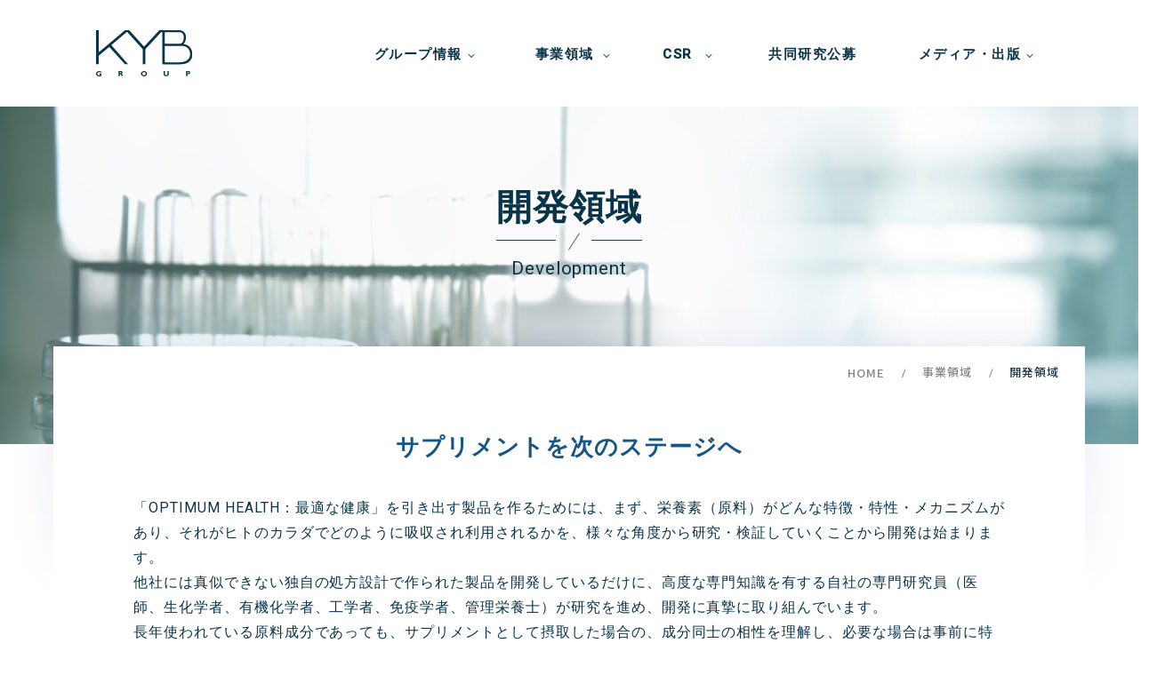

--- FILE ---
content_type: text/html
request_url: https://orthomolecularjapan.co.jp/business/healthcare.html
body_size: 3312
content:
<!DOCTYPE html>
<html lang="ja">

<head>
    <meta charset="utf-8">
    <meta name="keywords" content="">
    <meta name="description" content="分子整合栄養医学を実践するKYBグループの開発領域の紹介。1960年代に米国ではじまった「Know Your Body運動（KYB運動）」を1984年から日本に広める活動を実践してきた、日本の分子栄養医学のパイオニアです。">
    <meta content="width=device-width, initial-scale=1" name="viewport">
    <title>開発領域｜事業領域｜KYBグループ</title>
    <meta property="og:title" content="開発領域｜事業領域｜KYBグループ">
    <link rel="icon" type="image/x-icon" href="/asset/img/favicon.ico">
    <link rel="stylesheet" href="https://stackpath.bootstrapcdn.com/font-awesome/4.7.0/css/font-awesome.min.css">
    <link rel="preconnect" href="https://fonts.googleapis.com">
    <link rel="stylesheet" href="https://fonts.googleapis.com/css2?family=Roboto:wght@500&display=swap">
    <link rel="stylesheet" href="/asset/css/common.css">
    <link rel="stylesheet" href="/asset/css/business.css">
    <script src="//ajax.googleapis.com/ajax/libs/jquery/3.6.0/jquery.min.js"></script>
    <script src="/asset/js/main.js"></script>

    <!-- Global site tag (gtag.js) - Google Analytics -->
    <script async src="https://www.googletagmanager.com/gtag/js?id=UA-96486689-1"></script>
    <script>
      window.dataLayer = window.dataLayer || [];
      function gtag(){dataLayer.push(arguments);}
      gtag('js', new Date());

      gtag('config', 'UA-96486689-1');
    </script>
</head>

<body>
    <div id="header"></div>
    <div class="lower_con healthcare">
        <div class="lower_mainsec lower_02 kv_healthcare">
            <div class="lower_mainsec_box">
                <div class="lower_title">
                    <h2><span class="lower_lain">開発領域<br><img src="/asset/img/line_title.svg"></span></h2>
                    <h3>Development</h3>
                </div>
            </div>
        </div>

        <div class="lower_andersec">
            <div class="bussiness_inner lower_sec">
                <ul class="breadcrumbs">
                    <li><a href="/">HOME</a></li>
                    <li><a href="/business/index.html">事業領域</a></li>
                    <li><span>開発領域</span></li>
                </ul>
                <div class="lower_sec02">
                    <h3 class="ta-center sp-mt-11 ls01 sp-mb-20">サプリメントを次の<br class="sp_only">ステージへ</h3>
                    <p>「OPTIMUM HEALTH：最適な健康」を引き出す製品を作るためには、まず、栄養素（原料）がどんな特徴・特性・メカニズムがあり、それがヒトのカラダでどのように吸収され利用されるかを、様々な角度から研究・検証していくことから開発は始まります。<br>
                        他社には真似できない独自の処方設計で作られた製品を開発しているだけに、高度な専門知識を有する自社の専門研究員（医師、生化学者、有機化学者、工学者、免疫学者、管理栄養士）が研究を進め、開発に真摯に取り組んでいます。<br>長年使われている原料成分であっても、サプリメントとして摂取した場合の、成分同士の相性を理解し、必要な場合は事前に特殊な加工を行い、反応作用を抑えるなどの工夫をしています。<br>製剤研究も独自に行うことで、小粒化や粒数低減が実現できました。<br>
                        分子栄養学研究所は、サプリメント研究開製を自社で37年間培ってきたこその設計力があり、私たちはその研究を活かし幅広い情報収集力と豊富な経験のもと、処方を組み立て、高品質な製品を開発しています。
                    </p>
                </div>
                <div class="lower_sec03">
                        <h3 class="mt_60 sp-mb-8">サプリメントの<br class="sp_only">開発・処方設計</h3>
                        <div class="bussiness_link_list">
                            <div class="bussiness_listcont_con sapuri_listcont_con">
                                <div class="bussiness_listcont -helthcare">
                                        <div class="bussiness_listdetail__ttl"><span class="bussiness_listdetail__num font_mincho">01</span></div>
                                        <img src="/asset/img/bussiness/bussiness_link_list_img02_01.png" alt="サプリ説明">
                                        <p class="bussiness_listdetail__text">全てのサプリメントを<br>自社で開発・処方設計</p>
                                        <!-- <p class="bussiness__link"><a href="#">詳しく見る</a></p> -->
                                </div>
                            </div>
                            <div class="bussiness_listcont_con sapuri_listcont_con">
                                <div class="bussiness_listcont -helthcare">
                                        <div class="bussiness_listdetail__ttl"><span class="bussiness_listdetail__num font_mincho">02</span></div>
                                        <img src="/asset/img/bussiness/bussiness_link_list_img02_02.png" alt="サプリ説明">
                                        <p class="bussiness_listdetail__text">個体差を考慮した製品設計</p>
                                        <!-- <p class="bussiness__link"><a href="#">詳しく見る</a></p> -->
                                </div>
                            </div>
                            <div class="bussiness_listcont_con sapuri_listcont_con">
                                <div class="bussiness_listcont -helthcare">
                                        <div class="bussiness_listdetail__ttl"><span class="bussiness_listdetail__num font_mincho">03</span></div>
                                        <img src="/asset/img/bussiness/bussiness_link_list_img02_03.png" alt="サプリ説明">
                                        <p class="bussiness_listdetail__text">表示量＝保証量</p>
                                        <!-- <p class="bussiness__link"><a href="#">詳しく見る</a></p> -->
                                </div>
                            </div>
                            <div class="bussiness_listcont_con sapuri_listcont_con">
                                <div class="bussiness_listcont -helthcare">
                                        <div class="bussiness_listdetail__ttl"><span class="bussiness_listdetail__num font_mincho">04</span></div>
                                        <img src="/asset/img/bussiness/bussiness_link_list_img02_04.png" alt="サプリ説明">
                                        <p class="bussiness_listdetail__text">最小摂取量で最大の効果を！</p>
                                        <!-- <p class="bussiness__link"><a href="#">詳しく見る</a></p> -->
                                </div>
                            </div>
                            <div class="bussiness_listcont_con sapuri_listcont_con">
                                <div class="bussiness_listcont -helthcare">
                                        <div class="bussiness_listdetail__ttl"><span class="bussiness_listdetail__num font_mincho">05</span></div>
                                        <img src="/asset/img/bussiness/bussiness_link_list_img02_05.png" alt="サプリ説明">
                                        <p class="bussiness_listdetail__text">消化吸収へのこだわり</p>
                                        <!-- <p class="bussiness__link"><a href="#">詳しく見る</a></p> -->
                                </div>
                            </div>
                            <div class="bussiness_listcont_con sapuri_listcont_con">
                                <div class="bussiness_listcont -helthcare">
                                        <div class="bussiness_listdetail__ttl"><span class="bussiness_listdetail__num font_mincho">06</span></div>
                                        <img src="/asset/img/bussiness/bussiness_link_list_img02_06.png" alt="サプリ説明">
                                        <p class="bussiness_listdetail__text">バイオアベイラビリティ<br>（生体内利用能）</p>
                                        <!-- <p class="bussiness__link"><a href="#">詳しく見る</a></p> -->
                                </div>
                            </div>
                            <div class="bussiness_listcont_con sapuri_listcont_con">
                                <div class="bussiness_listcont -helthcare">
                                        <p class="bussiness_listdetail__ttl -center"><span class="bussiness_listdetail__num font_mincho">07</span></p>
                                        <img src="/asset/img/bussiness/bussiness_link_list_img02_07.png" alt="サプリ説明">
                                        <p class="bussiness_listdetail__text">人工着色料・人工保存料不使用</p>
                                        <!-- <p class="bussiness__link"><a href="#">詳しく見る</a></p> -->
                                </div>
                            </div>
                            <div class="bussiness_listcont_con sapuri_listcont_con">
                                <div class="bussiness_listcont -helthcare">
                                        <div class="bussiness_listdetail__ttl"><span class="bussiness_listdetail__num font_mincho">08</span></div>
                                        <img src="/asset/img/bussiness/bussiness_link_list_img02_08.png" alt="サプリ説明">
                                        <p class="bussiness_listdetail__text">安全性へのこだわり</p>
                                        <!-- <p class="bussiness__link"><a href="#">詳しく見る</a></p> -->
                                </div>
                            </div>
                            <div class="bussiness_listcont_con sapuri_listcont_con">
                                <div class="bussiness_listcont -helthcare">
                                        <div class="bussiness_listdetail__ttl"><span class="bussiness_listdetail__num font_mincho">09</span></div>
                                        <img src="/asset/img/bussiness/bussiness_link_list_img02_09.png" alt="サプリ説明">
                                        <p class="bussiness_listdetail__text">新鮮なサプリメント</p>
                                        <!-- <p class="bussiness__link"><a href="#">詳しく見る</a></p> -->
                                </div>
                            </div>
                            <div class="bussiness_listcont_con sapuri_listcont_con mb_0">
                                <div class="bussiness_listcont -helthcare">
                                        <div class="bussiness_listdetail__ttl"><span class="bussiness_listdetail__num font_mincho">10</span></div>
                                        <img src="/asset/img/bussiness/bussiness_link_list_img02_10.png" alt="サプリ説明">
                                        <p class="bussiness_listdetail__text">医薬品レベルの工場で製造</p>
                                        <!-- <p class="bussiness__link"><a href="#">詳しく見る</a></p> -->
                                </div>
                            </div>
                        </div>
                </div>
                <div class="lower_sec03">
                        <h3 class="mt_50 sp-mb-20 sp-mt-40">海外原料の輸入</h3>
                        <p class="ta-left">分子整合栄養学にもとづき、生体調節機能をもったサプリメント、化粧品の開発を通じて「人々の健康で楽しい生活づくりに貢献」の実現を目指すため、国内はもちろんの事、欧米・アジアを中心とした原料展示会や原料会社に直接おもむき、世界の最新原料について徹底リサーチし原料会社との意見交換をへて安全かつ高性能、そして継続的に輸入できる原材料を採用しています。</p>
                        <!-- <p class="ta-center button"><a href="#"><span>詳しく見る</span></a></p> -->
                </div>
            </div>
        </div>
    </div>
    <div class="page-category">
    <ul class="list-category">
        <li class="list-category__item">
            <a href="/business/medical.html">
            <div class="list-category__img">
                <img src="/asset/img/bussiness/list-category_01.jpg" alt="医療領域">
                <ul class="cate_breadcrumb">
                    <li>Business</li>
                    <li>Medical</li>
                </ul>
            </div>
            <div class="list-category__btn">
                医療領域
            </div>
            </a>
        </li>
        <li class="list-category__item">
            <a href="/business/healthcare.html">
            <div class="list-category__img">
                <img src="/asset/img/bussiness/list-category_03.jpg" alt="開発領域">
                <ul class="cate_breadcrumb">
                    <li>Business</li>
                    <li>Healthcare</li>
                </ul>
            </div>
            <div class="list-category__btn">
                開発領域
            </div>
            </a>
        </li>
        <li class="list-category__item">
            <a href="/business/research.html">
            <div class="list-category__img">
                <img src="/asset/img/bussiness/list-category_02.jpg" alt="研究領域">
                <ul class="cate_breadcrumb">
                    <li>Business</li>
                    <li>Research</li>
                </ul>
            </div>
            <div class="list-category__btn">
                研究領域
            </div>
            </a>
        </li>
        <li class="list-category__item">
            <a href="/business/education.html">
            <div class="list-category__img">
                <img src="/asset/img/bussiness/list-category_04.jpg" alt="共学領域">
                <ul class="cate_breadcrumb">
                    <li>Business</li>
                    <li>Education</li>
                </ul>
            </div>
            <div class="list-category__btn">
                共学領域
            </div>
            </a>
        </li>
    </ul>
  </div>
    <div id="footer"></div>
</body>


</html>


--- FILE ---
content_type: text/html
request_url: https://orthomolecularjapan.co.jp/asset/inc/header.html?_=1768645431596
body_size: 1016
content:
<script src="/asset/js/nav.js"></script>
<div class="header__holder">
    <header class="top-head">
        <div class="mobile-head">
        <div class="logo" id="logo">
            <a href="/">
                <h1><img src="/asset/img/logo.svg" alt="KYB Group"></h1>
            </a>
        </div>
        </div>
        <div class="nav-toggle">
            <div>
                <span></span>
                <span></span>
                <span></span>
            </div>
        </div>
        <div class="menu">
            <nav class="menu__item" ontouchstart="">
                <ul>
                    <li class="has-sub">
                        <a href="/group/index.html"><span id="nav01">グループ情報</span></a>
                        <div class="menu__sub company">
                            
                            <ul class="show_left">
                                <!-- <li class="sp_only"><a href="/group/index.html">グループ情報</a></li> -->
                                <li>
                                    <div class="pc_only menu_img">
                                        <img src="/asset/img/menu_group.jpg" alt="menu01">
                                        <p>Group</p>
                                    </div>
                                </li>
                                <li><a href="/group/message.html">代表挨拶</a></li>
                                <li><a href="/group/profile.html">グループ<br>概要</a></li>
                                <li><a href="/group/vision.html">グループ<br>理念</a></li>
                                <li><a href="/group/history.html">グループの<br>歴史</a></li>
                                <li><a href="/group/compliance.html">倫理・<br>コンプライアンス</a></li>
                            </ul>
                        </div>
                    </li>
                    <li class="has-sub">
                        <a href="/business/index.html"><span id="nav02">事業領域</span></a>
                        <div class="menu__sub">
                            
                            <ul class="show_left">
                                <!-- <li class="sp_only"><a href="/business/index.html">事業領域</a></li> -->
                                <li>
                                    <div class="pc_only menu_img">
                                        <img src="/asset/img/menu_research.jpg" alt="menu01">
                                        <p>Business</p>
                                    </div>
                                </li>
                                <li><a href="/business/medical.html">医療領域</a></li>
                                <li><a href="/business/healthcare.html">開発領域</a></li>
                                <li><a href="/business/research.html">研究領域</a></li>
                                <li><a href="/business/education.html">共学領域</a></li>
                                <!-- <li><a href="/business/forum.html">これまでのコンベンション・学術フォーラム</a></li> -->
                            </ul>
                        </div>
                    </li>
                    <li class="has-sub">
                        <a href="/csr/index.html"><span id="nav03">CSR</span></a>
                        <div class="menu__sub">
                            
                            <ul class="show_left">
                                <!-- <li class="sp_only"><a href="/csr/index.html">CSR</a></li> -->
                                <li>
                                    <div class="pc_only menu_img">
                                        <img src="/asset/img/menu_csr.jpg" alt="menu01">
                                        <p>CSR</p>
                                    </div>
                                </li>
                                <li><a href="/csr/sdgs.html">SDGsへの取り組み</a></li>
                                <li><a href="/csr/vitaminangels.html">Vitamin Angelsへの支援</a></li>
                            </ul>
                        </div>
                    </li>
                    <li>
                        <a href="/develop/index.html"><span>共同研究公募</span></a>
                    </li>
                    <li class="has-sub">
                        <a href="/media/media.html"><span id="nav04">メディア・出版</span></a>
                        <div class="menu__sub">
                            
                            <ul class="show_left">
                                <li>
                                    <div class="pc_only menu_img">
                                        <img src="/asset/img/menu_media.jpg" alt="menu01">
                                        <p>Media</p>
                                    </div>
                                </li>
                                <li><a href="/media/media.html">メディア</a></li>
                                <li><a href="/media/publication.html">　出版　　</a></li>
                            </ul>
                        </div>
                    </li>
                </ul>
                <p class="close"><a href="#"><img src="/asset/img/close.png" alt="閉じる"></a></p>
            </nav>
        </div>
    </header>
</div>


--- FILE ---
content_type: text/html
request_url: https://orthomolecularjapan.co.jp/asset/inc/footer.html?_=1768645431597
body_size: 927
content:
<footer>
    <p class="pagetop"><a href="#"><img src="/asset/img/pagetop.png" alt="ページトップへ"></a></p>
    <h2 class="logo"><img src="/asset/img/logo.svg" alt="KYB Group"></h2>
    <div class="footer_area">
        <dl>
            <dt><a href="/group/">グループ情報</a></dt>
            <dd>
                <ul>
                    <li><a href="/group/message.html">代表挨拶</a></li>
                    <li><a href="/group/profile.html">グループ概要</a></li>
                    <li><a href="/group/vision.html">グループ理念</a></li>
                    <li><a href="/group/history.html">グループの歴史</a></li>
                    <li><a href="/group/compliance.html">倫理・コンプライアンス</a></li>
                </ul>
            </dd>
        </dl>
        <dl>
            <dt><a href="/business/">事業領域</a></dt>
            <dd>
                <ul>
                    <li><a href="/business/medical.html">医療領域</a></li>
                    <li><a href="/business/healthcare.html">開発領域</a></li>
                    <li><a href="/business/research.html">研究領域</a></li>
                    <li><a href="/business/education.html">共学領域</a></li>
                    <!-- <li><a href="/bussiness/forum.html">これまでのコンベンション・学術フォーラム</a></li> -->
                </ul>
            </dd>
        </dl>
        <dl>
            <dt class="footer_area_row"><a href="/csr/">CSR</a></dt>
            <dd>
                <ul>
                    <li><a href="/csr/sdgs.html">KYBグループのSDGsへの取り組み</a></li>
                    <li><a href="/csr/vitaminangels.html">Vitamin Angelsへの支援</a></li>
                </ul>
            </dd>
        </dl>
        <dl>
            <dt><a href="/media/index.html">メディア・出版</a></dt>
            <dd></dd>
            <dt class="footer_area_row"><a href="/develop/index.html">共同研究公募</a></dt>
            <!-- <dt class="footer_area_row"><a href="/kyb_club.html">KYB CLUB</a></dt> -->
            <dd></dd>
            <dt class="footer_area_row"><a href="/news/">お知らせ</a></dt>
            <dd></dd>
        </dl>
    </div>
    <ul class="ta-center footer_link">
        <li><a href="https://req.qubo.jp/kybclub/post-form/otoiawase" target="_blank">お問い合わせ</a></li>
        <li><a href="https://req.qubo.jp/kybclub/form/media" target="_blank">取材のご依頼</a></li>
	<li><a href="/privacy.html">個人情報保護方針</a></li>
        <li><a href="/site_policy.html">サイトポリシー</a></li>
    </ul>
    <p class="ta-center footer_copy">©KYB Group All Rights Reserved.</p>
</footer>


--- FILE ---
content_type: text/css
request_url: https://orthomolecularjapan.co.jp/asset/css/common.css
body_size: 16704
content:
@charset "utf-8";
@import url("https://fonts.googleapis.com/css?family=Roboto" );
@import url("https://fonts.googleapis.com/css2?family=Noto+Sans+JP:wght@300;400;500;700;900&display=swap");
@import url("/asset/css/destyle.css" );
@import url("/asset/css/header.css" );

/*-共通箇所-*/
@media all and (max-width: 1105px) {
html.is-fixed,
    html.is-fixed body {
            height: 100%;
            overflow: hidden;
    }
}
body {
    font-family:"Helvetica Neue","Roboto", "游ゴシック体", "YuGothic", "游ゴシック Medium", "Yu Gothic Medium", "游ゴシック", "Yu Gothic", "メイリオ", sans-serif;
    font-size: 16px;
    letter-spacing: .06rem;
    line-height: 1.8;
    color:#145686;
}
@media screen and (max-width: 822px) {
    body {
        margin: 0px;
        font-size: 15px;
        letter-spacing: 0;
    }
}
h2,h3,h4 {
    color:#145686;
    margin: 10px 0;
    letter-spacing: 0.06rem;
}
h2 {
    font-size: 2.5rem;
    font-weight: bold;
}
h3 {
    font-size: 1.3rem;
}
a {
    font-size: 13px;
    text-decoration: none;
    color:#0A344A;

}
ul,ul li,dl,dl dd {
    margin: 0;padding: 0;
}
li {
    list-style: none;
}
img {
    width: 100%;
}
p {
    letter-spacing: 0.06rem;
}
a:hover {
    opacity: 0.7;
}
/*--共通ハック--*/
.mt_0 {margin-top: 0!important;}
.mt_10 {margin-top: 10px!important;}
.mt_20 {margin-top: 20px!important;}
.mt_30 {margin-top: 30px!important;}
.mt_40 {margin-top: 40px!important;}
.mt_50 {margin-top: 50px!important;}
.mt_60 {margin-top: 60px!important;}
.mt_70 {margin-top: 70px!important;}
.mt_80 {margin-top: 80px!important;}
.mt_90 {margin-top: 90px!important;}

.mb_0 {margin-bottom: 0!important;}
.mb_10 {margin-bottom: 10px!important;}
.mb_20 {margin-bottom: 20px!important;}
.mb_25 {margin-bottom: 20px!important;}
.mb_30 {margin-bottom: 30px!important;}
.mb_40 {margin-bottom: 40px!important;}
.mb_50 {margin-bottom: 50px!important;}
.mb_60 {margin-bottom: 60px!important;}
.mb_70 {margin-bottom: 70px!important;}
.mb_80 {margin-bottom: 80px!important;}
.mb_90 {margin-bottom: 90px!important;}

.pc-mt-rem_0 {margin-top: 0!important;}
.pc-mt-rem_1 {margin-top: 1rem!important;}
.pc-mt-rem_2 {margin-top: 2rem!important;}
.pc-mt-rem_3 {margin-top: 3rem!important;}
.pc-mt-rem_4 {margin-top: 4rem!important;}
.pc-mt-rem_5 {margin-top: 5rem!important;}
.pc-mt-rem_6 {margin-top: 6rem!important;}

.pc-mb-rem_0 {margin-bottom: 0!important;}
.pc-mb-rem_1 {margin-bottom: 1rem!important;}
.pc-mb-rem_2 {margin-bottom: 2rem!important;}
.pc-mb-rem_3 {margin-bottom: 3rem!important;}
.pc-mb-rem_4 {margin-bottom: 4rem!important;}
.pc-mb-rem_5 {margin-bottom: 5rem!important;}
.pc-mb-rem_6 {margin-bottom: 6rem!important;}
.pc-mb-rem_7 {margin-bottom: 7rem!important;}


.sp-mt-rem_0 {margin-top: 0!important;}
.sp-mt-rem_1 {margin-top: 1rem!important;}
.sp-mt-rem_2 {margin-top: 2rem!important;}
.sp-mt-rem_3 {margin-top: 3rem!important;}
.sp-mt-rem_4 {margin-top: 4rem!important;}
.sp-mt-rem_5 {margin-top: 5rem!important;}
.sp-mt-rem_6 {margin-top: 6rem!important;}
.sp-mt_20 {margin-top: 20px!important;}

.sp-mb-rem_0 {margin-bottom: 0!important;}
.sp-mb-rem_1 {margin-bottom: 1rem!important;}
.sp-mb-rem_2 {margin-bottom: 2rem!important;}
.sp-mb-rem_3 {margin-bottom: 3rem!important;}
.sp-mb-rem_4 {margin-bottom: 4rem!important;}
.sp-mb-rem_5 {margin-bottom: 5rem!important;}
.sp-mb-rem_6 {margin-bottom: 6rem!important;}

.pc-w10 {width: 10%!important;}
.pc-w20 {width: 20%!important;}
.pc-w30 {width: 30%!important;}
.pc-w40 {width: 40%!important;}
.pc-w50 {width: 50%!important;}
.pc-w60 {width: 60%!important;}
.pc-w70 {width: 70%!important;}
.pc-w100 {width: 100%!important;}

.pt_0 {padding-top: 0!important;}

@media screen and (max-width: 822px) {
    .pc-mt-rem_0 ,
    .pc-mt-rem_1,
    .pc-mt-rem_2,
    .pc-mt-rem_3,
    .pc-mt-rem_4,
    .pc-mt-rem_5,
    .pc-mt-rem_6,
    .pc-mb-rem_0,
    .pc-mb-rem_1,
    .pc-mb-rem_2,
    .pc-mb-rem_3,
    .pc-mb-rem_4,
    .pc-mb-rem_5,
    .pc-mb-rem_6,
    .pc-mb-rem_7 {
        margin-top: 0rem!important;
        margin-bottom: 0rem!important;
    }

    .pc-w10,
    .pc-w20,
    .pc-w30,
    .pc-w40,
    .pc-w50,
    .pc-w60,
    .pc-w70{
        width: 100%!important;
    }
    .sp-mt_0 {margin-top: 0!important;}
    .sp-mb_5 {margin-bottom: 5px!important;}
    .sp-mb_10 {margin-bottom: 10px!important;}
    .sp-mt_10 {margin-top: 10px!important;}
    .sp-mb_15 {margin-bottom: 15px!important;}
    .sp-mb_20 {margin-bottom: 20px!important;}
    .sp-mb_25 {margin-bottom: 25px!important;}
    .sp-mb_30 {margin-bottom: 30px!important;}
    .sp-mb_35 {margin-bottom: 35px!important;}
    .sp-mb_40 {margin-bottom: 40px!important;}
}

@media screen and (min-width: 823px) {
    .sp-mt-rem_0 ,
    .sp-mt-rem_1,
    .sp-mt-rem_2,
    .sp-mt-rem_3,
    .sp-mt-rem_4,
    .sp-mt-rem_5,
    .sp-mt-rem_6,
    .sp-mt_20 {
        margin-top: 0rem!important;
    }

    .sp-mb-rem_0,
    .sp-mb-rem_1,
    .sp-mb-rem_2,
    .sp-mb-rem_3,
    .sp-mb-rem_4,
    .sp-mb-rem_5,
    .sp-mb-rem_6 {
        margin-bottom: 0rem!important;
    }
}

.ta-center{text-align: center!important;}
.ta-right{text-align: right!important;}
.ta-left{text-align: left;}

/* フォント  */
.font_mincho {font-family: "Times New Roman", "YuMincho", "Hiragino Mincho ProN", "Yu Mincho", "MS PMincho", serif;;}
.font_small {font-size: 0.8rem;}
.font_big {font-size: 1.5rem;}


.f-37{font-size: 37px;}
.f-30{font-size: 30px;}
.f-27{font-size: 27px;}
.f-18{font-size: 18px;}
.f-17{font-size: 17px;}
.f-16{font-size: 16px;}
.f-15{font-size: 15px;}
.f-14{font-size: 14px;}
.f-13{font-size: 13px;}
.f-12{font-size: 12px;}
/*-文字太さ-*/
.bold {
    font-weight: bold!important;
}
.nomal {
    font-weight: normal!important;
}
.ls_bots li{
    list-style-type: disc;
}

/*-打ち消す-*/
.clear{
    clear: both;
    overflow: auto;
}

/* フレックスボックス */
.flexbox {
    display: flex;
}
.flex_colum {
    flex-direction: column;
}

/*-PCのみspのみ-*/
.pc_only{
    display: block!important;
}
.sp_only{
    display: none!important;
}

/*-spの切り替え-*/
@media screen and (max-width: 822px) {

    .pc_only{
        display: none!important;
    }
    .sp_only{
        display: block!important;
    }

    .sp-ta-center{text-align: center!important;}
    .sp-ta-right{text-align: right!important;}
    .sp-ta-left{text-align: left;}
}

.dots li {
    position: relative;
    text-indent: -1.5em;
    padding-left: 1em;
 }

 .dots li::before{
    content: "・";
    top: 0;
    left: auto;
}

/*-共通パーツ-*/

/*-フッター上のリンクボタン-*/
.column_2 {
    width: 70%;
    margin: 4% auto;
    overflow: auto;
}
.column_2 div{width:50%;float: left;}
/*-spの切り替え-*/
@media screen and (max-width: 822px) {

    .column_2 {
        width: 100%;
        margin: 0% auto;
        box-sizing: border-box;
        overflow: hidden;
    }
    .column_2 div {
        width: 100%;
        float: none;
    }
}

/*-フッター上のリンクボタン-*/
.lower_column {
    width: 100%;
    overflow: hidden;
    box-sizing: border-box;
}

.lower_column_02,
.lower_column_03,
.lower_column_04
 {
    box-sizing: border-box;
}
.lower_column_02 > div,
.lower_column_03 > div,
.lower_column_04 > div
 {
    float: left;
    margin-right: 40px;
    box-sizing: border-box;
}
.lower_column_02 > div:nth-child(even),
.lower_column_03 > div:nth-child(3n),
.lower_column_04 > div:nth-child(4n)
 {
    margin-right: 0px;
}

.lower_column_02 > div{width:47.5%;}
.lower_column_03 > div{width:29.5%;}
.lower_column_04 > div{width:21.5%;}

/*比率対策*/
@media screen and (min-width:823px) and (max-width:1105px){
    .lower_column_02 > div{width:46.5%;}
    .lower_column_03 > div{width:28.5%;}
    .lower_column_04 > div{width:20.5%;}
}
/*-spの切り替え-*/
@media screen and (max-width: 822px) {
    .lower_column {
        width: 100%;
        margin: 0% auto;
        display: block;
        overflow: hidden;
    }
    .lower_column_02 > div,
    .lower_column_03 > div,
    .lower_column_04 > div
     {
        width: 100%;
        margin-right: 0;
    }
}
/*-*/



/*-ボタン-*/
.button {
    padding-left: 20px;
}
.button a{
    margin: 20px auto;
    padding: 10px 10px 10px;
    width: 262px;
    box-sizing: border-box;
    font-size: 11px;
    font-weight: bold;
    display: block;
    text-align: center;
    color: #fff;
    background-image: url(/asset/img/button.png);
    background-size: 100% 100%;
}
.button a span{
    width: 91%;
    text-align: center;
    display: block;
    font-size: 0.9rem;
    letter-spacing: 0;
}

.button.typ02 a{
    color: #5daa72;
    background-image: url(/asset/img/button2.png);
    font-size: 15px;;
}

/* 詳しく見るボタン */
.lower_sec .category_button02 a{
    display: block;
    padding: 40px 0;
    width: 100%;
    height: 170px;
    color:#fff;
    font-size: 16px;
}
.lower_sec .category_button02 a span{
    position: relative;
    display: block;
    border: 1px solid #fff;
    line-height: 1.5;
    margin: 15px auto;
    padding: 5px;
    width: 170px;
    height: 30px;
    display: flex;
    justify-content: center;
    align-items: center;
}
.lower_sec .category_button02 a span:before{
    content: '';
    position: absolute;
    bottom: 0;
    right: -25px;
    width: 31%;
    top: 52%;
    height: 1px;
    background: #fff;
    animation: animation3-out 1s ease forwards;
}
.lower_sec .category_button02 a span:after{
    content: '';
    position: absolute;
    bottom: -3px;
    right: -26px;
    top: 34%;
    width: 15px;
    height: 1px;
    background: #fff;
    transform: rotate(35deg);
    animation: animation3-out 1s ease forwards;
}
.lower_sec .category_button02 a:hover span:before,
.lower_sec .category_button02 a:hover span:after{
    animation: animation3 1s ease forwards;
}
@keyframes animation3 {
    0% {
        right: -25px;
    }
    100% {
        right: -60px;
    }
}
@keyframes animation3-out {
    0% {
        right: -60px;
    }
    100% {
        right: -25px;
    }
}
@media screen and (max-width: 822px) {
    .lower_sec .category_button02 a span:before {
        width: 16%;
        top: 52%;
        right: 6px;
    }
    .lower_sec .category_button02 a span:after {
        width: 10px;
        top: 41%;
        right: 5px;
    }
    .square_button{
        display: grid;
        grid-template-columns: 100%;
        justify-content: center;
    }
    .lower_sec .category_button02 {
        box-sizing: border-box;
        margin: 15px auto;
        background-size: cover;
        width: 259px;
        height: 180px;
    }
    .lower_sec .category_button02 a{
        margin: 5% auto;
    }
    .lower_sec .category_button02 a:hover{
        opacity: 1;
    }
    .lower_sec .category_button02 a:hover span:before,
    .lower_sec .category_button02 a:hover span:after{
        animation: none;
    }
}
/*-spの切り替え-*/
@media screen and (max-width: 822px) {
    /*-ボタン-*/
    .button a{
        width: 233px;
    }

}
/*-320spの切り替え-*/
@media screen and (max-width: 426px) {
    /*-ボタン-*/
    .button {
       left: 0!important;
    }
    .button a{
        width: 100%;
    }

}
/*-カギカッコのボタン-*/
.button2 {
    position: relative;
    font-weight: bold;
    --w: calc(100% - 30px);
    --g: #11769B 30px, transparent 30px var(--w), #11769B var(--w);
    box-sizing: border-box;
    display: flex;
    flex-wrap: wrap;
    height: 104px;
    padding: 25px;
    margin: 25px 20px;
    background: linear-gradient(90deg, var(--g)) 0 0/100% 1px,
    linear-gradient(90deg, var(--g)) 0 100%/100% 1px,
    linear-gradient(0, var(--g)) 0 0/1px 100%,
    linear-gradient(0, var(--g)) 100% 0/1px 100% #fff;
    background-repeat: no-repeat;
}
.button2 a {
    z-index: 999;
    position: absolute;
    top: 0;
    right: 0;
    bottom: 0;
    left: 0;
    text-align: center;
    padding: 44px 0;
    color: #11769B;
    font-size: 15px;
    font-weight: bold;
}
.button2 a:after{
    content: " ";
    position: absolute;
    top: 48px;
    width: 54px;
    height: 10px;
    margin-left: 13px;
    background-image: url(/asset/img/arrow.png);
    background-size: 100% 100%;
    z-index: 9999;
}

/*-spの切り替え-*/
@media screen and (max-width: 822px) {
    .button2 {
        position: relative;
        flex-wrap: wrap;
        width: 100%;
        height: auto;
        padding: 25px;
        margin: 10px auto;
        text-align: center;
        display: block;
    }
    .button2 a {
        position: relative;
        top: 0;
        right: 0;
        font-size: 14px;
    }
    .button2 a:after {
        content: " ";
        width: 54px;
        height: 10px;
        position: absolute;
        bottom: 0;
        right: 0px;
        left: 100%;
        z-index: 9999;
    }
}

/*-カッコのボタン-*/
.button3 {
    position: relative;
    font-weight: bold;
    box-sizing: border-box;
    display: flex;
    position: relative;
    flex-wrap: wrap;
    height: 104px;
    padding: 25px;
    margin: 30px;
    border: 1px solid #11769B;
}
.button3 a {
    z-index: 999;
    position: absolute;
    top: 0;
    right: 0;
    bottom: 0;
    left: 0;
    text-align: center;
    padding: 44px 0;
    color: #11769B;
    font-size: 15px;
    font-weight: bold;
    line-height: 1rem;
}
.button3 a:after{
    content: " ";
    position: absolute;
    top: 48px;
    z-index: 9999;
    margin-left: 10px;
    width: 12%;
    height: 10px;
    background-image: url(/asset/img/arrow.png);
    background-size: 100% 100%;
}

@media screen and (max-width: 1020px) {
    .button3 {
        padding: 1%;
        margin: 3%;
    }
    .button3 a{
        margin-left: 3%;
        text-align: left;
    }
}

/*-青のボタン-*/
.button4 {
    position: relative;
    display: block;
    width: 233px;
    height: 37px;
    margin: 40px auto;
}
.button4 a {
    background-color:#11769B;
    display: block;
    z-index: 999;
    width: 100%;
    padding: 10px 0;
    text-align: center;
    color: #fff;
    font-size: 13px;
    font-weight: bold;
    line-height: 1rem;
}
.button4 a:before{
    content: '';
    position: absolute;
    bottom: -8px;
    right: 10px;
    width: 15%;
    top: 60%;
    height: 1px;
    background: #fff;
    animation: animation-out 1s ease forwards;
}
.button4 a:after{
    content: '';
    position: absolute;
    bottom: -3px;
    right: 10px;
    top: 47%;
    width: 15px;
    height: 1px;
    background: #fff;
    transform: rotate(35deg);
    animation: animation-out 1s ease forwards;
}
.button4 a:hover{
    opacity: 0.7;
}
.button4 a:hover:before,
.button4 a:hover:after{
    animation: animation 1s ease forwards;
}

/*-青●ボタン-*/
.main_sec .main_inner .main_col .main_item .button4 a {
    background-color:#11769B;
    display: block;
    z-index: 999;
    padding: 55px 0 0;
    text-align: center;
    color: #fff;
    font-size: 17px;
    font-weight: bold;
    line-height: 1rem;
    width: 150px;
    height: 150px;
    border-radius: 100px;
}
.main_sec .main_inner .main_col .main_item .button4 a:before{
    content: '';
    position: absolute;
    left: 40px;
    width: 30%;
    top: 265%;
    height: 1px;
    background: #fff;
    animation: animation-out 1s ease forwards;
}
.main_sec .main_inner .main_col .main_item .button4 a:after{
    content: '';
    position: absolute;
    left: 96px;
    top: 253%;
    width: 15px;
    height: 1px;
    background: #fff;
    transform: rotate(35deg);
    animation: animation-out 1s ease forwards;
}
.main_sec .main_inner .main_col .main_item .button4 a:hover{
    opacity: 0.7;
}
.main_sec .main_inner .main_col .main_item .button4 a:hover:before,
.main_sec .main_inner .main_col .main_item .button4 a:hover:after{
    animation: animation 1s ease forwards;
}


/*-お知らせ●ボタン-*/
.button_news_pc {
    position: relative;
    display: block;
    width: 125px;
    height: 37px;
    margin: 10px 0;
}
.button_news_sp {
    display: none;
}
.button_news_pc a {
    background-color:#11769B;
    display: block;
    z-index: 999;
    width: 50px;
    height: 50px;
    padding: 13px 0 0;
    text-align: center;
    color: #fff;
    font-size: 13px;
    line-height: 1rem;
    border-radius: 50px;
}
.button_news_pc a:before{
    content: '';
    position: absolute;
    left: 13px;
    top: 95%;
    width: 20%;
    height: 1px;
    background: #fff;
    animation: animation-out 1s ease forwards;
}
.button_news_pc a:after{
    content: '';
    position: absolute;
    left: 32px;
    top: 90%;
    width: 7px;
    height: 1px;
    background: #fff;
    transform: rotate(35deg);
    animation: animation-out 1s ease forwards;
}
.button_news_pc a:hover{
    opacity: 0.7;
}
.button_news_pc a:hover:before,
.button_news_pc a:hover:after{
    animation: animation 1s ease forwards;
}

@media screen and (max-width: 1020px) {
    .button_news_pc {
        display: none;
    }
    .button_news_sp {
        display: block;
        margin: 8vw 0 0;
        padding-top: 20px;
        border-top: 1px solid #74B3CC;
        width: 100%;
    }
    .p-news__item {
        display: flex;
        gap: 0.8em;
        -ms-flex-align: center;
        align-items: center;
        -ms-flex-pack: end;
        justify-content: flex-end;
        color: inherit;
        text-decoration: none;
    }
    .p-news__text {
        font-size: 16px;
        font-weight: 500;
    }
    .p-news__icon {
        display: block;
        position: relative;
        width: 1em;
        height: 1em;
        border: 1px solid #145686;
        border-radius: 1em;
        background: #145686;
        font-size: 32px;
        text-indent: -9999px;
    }
    .p-news__icon:before{
        content: '';
        position: absolute;
        left: 26%;
        top: 50%;
        width: 48%;
        height: 2px;
        background: #fff;
        animation: animation-out 1s ease forwards;
    }
    .p-news__icon:after{
        content: '';
        position: absolute;
        left: 55%;
        top: 44%;
        width: 7px;
        height: 2px;
        background: #fff;
        transform: rotate(35deg);
        animation: animation-out 1s ease forwards;
    }
}


@keyframes animation {
    0% {
        right: 10px;
    }
    100% {
        right: -20px;
        background-color:#11769B;
    }
}
@keyframes animation-out {
    0% {
        right: -20px;
        background-color:#11769B;
    }
    100% {
        right: 10px;
    }
}
/*-spの切り替え-*/
@media screen and (max-width: 1020px) {
    .button4 {
        padding: 1%;
        margin: 3% auto !important;
        width: 140px;
    }
    .button4 a{
        padding: 10px 0 10px 0;
    }
    .button4 a:hover{
        opacity: 1;
    }
    .button4 a:hover:before,
    .button4 a:hover:after{
        animation: none;
    }
    .button4 a:before {
        top: 60%;
    }
    .button4 a:after {
        top: 55%;
    }
}
@media screen and (max-width: 822px) {
    .button4 {
        padding: 1%;
        margin: 3% auto !important;
        width: 150px;
    }
    .button4 a:before {
        top: 60%;
    }
    .button4 a:after {
        top: 55%;
    }
}

/*丸いボタン*/
.raund_button{
    width: auto;
    text-align: center;
    display: flex;
    justify-content: center;
    z-index: 9;
}
.category_button{
    margin: 0 2%;
    color:#fff;
    background-color: #11769B;
    border-radius: 50%;
    width: 140px;
    height: 140px;
    position: relative;
}
.category_button:hover{
    opacity: 0.7;
}
.category_button a{
    color:#fff;
    font-size: 14px;
    display: block;
}
.category_button .category_1,
.category_button .category_2,
.category_button .category_3,
.category_button .category_4,
.category_button .category_5,
.category_button .category_6{
    text-align: center;
    background-size: 100% 100%;
    display: block;
    margin: 34px auto 12px;
    width: 54px;
    height: 54px;
}
.category_button .category_1{
    width: 45px;
    height: 54px;
    background-image: url("/asset/img/cate_1_i.png");
}
.category_button .category_2{
    background-image: url("/asset/img/cate_2_i.png");
}
.category_button .category_3{
    background-image:url("/asset/img/cate_3_i.png");
}
.category_button .category_4{
    background-image:url("/asset/img/cate_4_i.png");
}
.category_button .category_5{
    width: 54px;
    height: 54px;
    background-image:url("/asset/img/cate_5_i.png");
}
.category_button .category_6{
    width: 54px;
    height: 54px;
    background-image: url("/asset/img/cate_6_i.png");
}

/*-spの切り替え-*/
@media screen and (max-width: 1024px) {
    .raund_button{
        width: 130px;
        height: 130px;
    }
}
@media screen and (max-width: 822px) {
    .raund_button{
        display: grid;
        grid-template-columns: 50% 50%;
        justify-content: center;
    }
    .category_button {
        box-sizing: border-box;
        margin: 10px auto;
        width: 130px;
        height: 130px;
    }
    .category_button a{
        display: inline-block;
        vertical-align: middle;
        padding-top: 15%;
    }
    .category_button .category_1,
    .category_button .category_2,
    .category_button .category_3,
    .category_button .category_4,
    .category_button .category_5,
    .category_button .category_6 {
        margin: 10px auto;
        width: 47px;
        height: 47px;
    }
    .category_button .category_1{
        width: 39px;
        height: 47px;
    }
}
@media screen and (max-width: 360px) {
    .category_button {
        width: 100px;
        height: 100px;
    }
    .category_button a{
        font-size: 10px;
        padding-top: 6%;
    }
}


/*背景入り四角ボタン*/
.square_button{
    width: auto;
    text-align: center;
    display: flex;
    justify-content: center;
    z-index: 9;
}
/*四角ボタン画像調整*/
.category_button02{
    margin: 0 1%;
    color:#fff;
    position: relative;
}
.category_button02:hover{
    opacity: 0.7;
}
.category_button02.category_1{
    background-image: url("/asset/img/cate_1.png");
}
.category_button02.category_2{
    background-image: url("/asset/img/cate_2.png");
}
.category_button02.category_3{
    background-image: url("/asset/img/cate_3.png");
}
.category_button02.category_4{
    background-image: url("/asset/img/cate_4.png");
}
.category_button02.category_5{
    background-image: url("/asset/img/cate_5.png");
}
.category_button02.category_6{
    background-image: url("/asset/img/cate_6.png");
}
.category_button02.category_7{
    background-image: url("/asset/img/cate_7.png");
}
.category_button02.category_8{
    background-image: url("/asset/img/cate_8.png");
}
.category_button02.category_9{
    background-image: url("/asset/img/cate_9.png");
}
.category_button02.category_10{
    background-image: url("/asset/img/cate_10.png");
}
.category_button02.category_1,
.category_button02.category_2,
.category_button02.category_3,
.category_button02.category_4,
.category_button02.category_5,
.category_button02.category_6,
.category_button02.category_7,
.category_button02.category_8,
.category_button02.category_9,
.category_button02.category_10{
background-color: rgba(0, 0, 0, 0.5);
background-blend-mode: darken;
background-repeat: no-repeat;
}

.category_button02 a{
    display: block;
    padding: 50px 0;
    width: 230px;
    height: 160px;
    color:#fff;
    font-size: 14px;
}
.category_button02 a span{
    display: block;
    border: 1px solid #fff;
    margin: 15px auto;
    /* padding: 5px; */
    width: 145px;
    height: 26px;
}
.category_button02 a span:before{
    content: '';
    position: absolute;
    bottom: -8px;
    right: 50px;
    width: 12%;
    top: 65%;
    height: 1px;
    background: #fff;
    animation: animation2-out 1s ease forwards;
}
.category_button02 a span:after{
    content: '';
    position: absolute;
    bottom: -3px;
    right: 50px;
    top: 62%;
    width: 14px;
    height: 1px;
    background: #fff;
    transform: rotate(35deg);
    animation: animation2-out 1s ease forwards;
}
.category_button02 a:hover span:before,
.category_button02 a:hover span:after{
    animation: animation2 1s ease forwards;
}

@keyframes animation2 {
    0% {
        right: 50px;
    }
    100% {
        right: 0px;
    }
}
@keyframes animation2-out {
    0% {
        right: 0px;
    }
    100% {
        right: 50px;
    }
}
@media screen and (max-width: 822px){
    .category_button02 a span::before {
        top: 117px;
        right: 65px;
        width: 8%;
    }
    .category_button02 a span::after {
        top: 114px;
        right: 63px;
        width: 10px;
    }
}

@media screen and (max-width: 822px) {
    .square_button{
        display: grid;
        grid-template-columns: 100%;
        justify-content: center;
    }
    .category_button02 {
        box-sizing: border-box;
        margin: 15px auto;
        background-size: cover;
        width: 259px;
        height: 180px;
    }
    .category_button02 a{
        margin: 5% auto;
    }
    .category_button02 a:hover{
        opacity: 1;
    }
    .category_button02 a:hover span:before,
    .category_button02 a:hover span:after{
        animation: none;
    }
}

/*-緊急お知らせ-*/
.info_box {
    margin: 73px auto 0;
    width: 81.5%;
    border: 1px solid #11769B;
}
.info_box dl{display: flex;}
.info_box dt,
.info_box dd{
    padding: 11px 21px;
    font-weight: bold;
    color: #145686;
}
.info_box dt{
    background:#11769B;
    color: #fff;}

/*SP切り替え*/
@media screen and (max-width: 822px) {
    /*-緊急お知らせ-*/
    .info_box {
        width: 100%;
        margin: 70px auto 40px;
    }
    .info_box dl{display: block;}

}

/*-矢印-*/
.arrow{
    color: #11769B;
    font-size: 15px;
    font-weight: bold;
    position: relative;
    line-height: 1rem;
}
.arrow:after{
    content: " ";
    position: absolute;
    bottom: 0;
    z-index: 9999;
    margin-left: 10px;
    width: 54px;
    height: 10px;
    background-image: url(/asset/img/arrow.png);
    background-size: 100% 100%;
}

/*-spの切り替え-*/
@media screen and (max-width: 822px) {
    .arrow:after {
        width: 12%;
        height: 6px;
    }
}
/*-ボタンリンク-*/
.arrow_item__link a {
    position: relative;
    margin-top: .4rem;
    display: block;
    height: 30px;
    color:#11769B;
    font-size: 15px;
    font-weight: bold;
}
.arrow_item__link .arrow:after {
    top:0;
    width: 29px;
    height: 8px;
    transform: translateY(.2em);
}
/*--ページ本体 pcサイズ--*/
.main_con{
    margin: 0 auto;
}
.lower_con .lower_sec{
    max-width: 1160px;
}

/*SP切り替え*/
@media screen and (max-width: 822px) {
/*--ページ本体--*/
    .main_con{
        margin: 0 auto;
    }
    body .lower_con{
        padding: 0;
        margin: 0 auto 60px;
    }
    .lower_con.sp-mb-25 {
        margin-bottom: 25px;
    }
    .lower_con.sp-mb-15 {
        margin-bottom: 15px;
    }
    .main_sec{
        overflow: hidden;
    }
}
/*メインビジュアル*/
.mainvisual_sec{
    width: 100%;
    /*background-image: url(/asset/img/mainvisual.png);*/
    background-size: 100% 100%;
    background-size: 99.8% 719px;
    background-repeat: no-repeat;
/*     border: 1px solid #fff ;
 */    position: relative;
    overflow: hidden;
}

.mainvisual_sec .mainvisual_inner .mainvisual_col{
    width: 972px;
    margin: 0 auto;
    padding: 138px 0;
    min-height: 622px;
    display: flex;
    justify-content: center;
    align-items: center;
    vertical-align: middle;
    text-align: center;
    font-weight: bold;
}
.mainvisual_sec .mainvisual_inner .mainvisual_col div{
    padding: 27px 0 34px;
    font-size: 1.1rem;
    position: relative;
    font-weight: bold;
    text-align: center;
    /* --w: calc(100% - 60px);
    --g: #002c7c 60px, transparent 60px var(--w), #002c7c var(--w);
    position: relative;
    background: linear-gradient(90deg, var(--g)) 0 0/100% 1px,
    linear-gradient(90deg, var(--g)) 0 100%/100% 1px,
    linear-gradient(0, var(--g)) 0 0/1px 100%,
    linear-gradient(0, var(--g)) 100% 0/1px 100% ;
    background-repeat: no-repeat; */
    box-sizing: content-box;
}

.mainvisual_sec .mainvisual_inner .mainvisual_col .main_title{
    font-size: 34px;
    color:#0A344A;
    line-height: 1.5;
    letter-spacing: 0.2em;
}

.mainvisual_sec .mainvisual_inner .main_text,
.mainvisual_sec .mainvisual_inner .main2_text,
.mainvisual_sec .mainvisual_inner h2{
    color:#0A344A;
    text-shadow: 1px 1px 20px #fff;
}
.mainvisual_sec .mainvisual_inner .arrow{
    color: #fff;
}
.mainvisual_sec .mainvisual_inner .main_text{
    line-height: 2;
    letter-spacing: 0.5em;
}
.mainvisual_sec .mainvisual_inner .main_text.main2_text{
    letter-spacing: 0.3em;
}
.mainvisual_sec .mainvisual_inner .main_text.main2_text span,
.mainvisual_sec .mainvisual_inner .main_text.main2_text a{
    color: #fff;
    font-size: 20px;
    padding-right: 80px;
}
.mainvisual_sec .mainvisual_inner .main_text.main2_text .arrow::after{
    background-image: url(/asset/img/arrow02.png);
    bottom: 6px;
}
.mainvisual_sec .mainvisual_inner h2{
    line-height: 1.5;
    font-size: 3.2rem;
    font-weight: bold;
}
.mainvisual_slider img{
    width: 100%;
    height: 100%;
    position: absolute;
    left: 50%;
    top: 50%;
    transform: translate(-50%,-50%);
}
.mainvisual_slide_item{
    position: relative;
    overflow: hidden;
}
/* .mainvisual_slide_item::before {
    content: "";
    position: absolute;
    width: 100%;
    height: 100%;
    margin:0;
    padding:0;
    background-repeat:no-repeat;
    background-position:left top,left top,right bottom,right bottom;
    background-size:500px 1px,1px 318px,500px 1px,1px 318px;
    background-image:linear-gradient(#002c7c,#002c7c),linear-gradient(#002c7c,#002c7c),linear-gradient(#002c7c,#002c7c),linear-gradient(#002c7c,#002c7c);
    z-index: 1;
} */
.mainvisual_video_item::before,
.mainvisual_slide_item.is-image a::before {
    content: "";
    position: absolute;
    width: 100%;
    height: 100%;
    margin: 0;
    padding: 0;
    /* background-repeat:no-repeat;
    background-position:left top,left top,right bottom,right bottom;
    background-size:200px 2px,2px 218px,200px 2px,2px 218px;
    background-image:linear-gradient(#002c7c,#002c7c),linear-gradient(#002c7c,#002c7c),linear-gradient(#002c7c,#002c7c),linear-gradient(#002c7c,#002c7c); */
    z-index: 1;
}
.mainvisual_video {
    /*position: absolute;*/
    top: 0;
    left: 0;
    right: 0;
    bottom: 0;
    width: 100%;
    height: auto;
    margin: auto;
    /*opacity: .3;*/
    z-index: -1;
}
.mainvisual_slide_item a {
  display: block;
  z-index: 1;
  position: relative;
}
.mainvisual_slide_item a:hover {
  opacity: 1;
}
.mainvisual_action{
    /* display: none; */
    display: flex;
    align-items: center;
    justify-content: center;
    margin-top: 20px;
}
.mainvisual_action_btn{
    width: 16px;
    height: 6px;
    background-size: contain;
    background-repeat: no-repeat;
    background-position: center;
    display: block;
    cursor: pointer;
}
.mainvisual_action_next{
    background-image: url('/asset/img/icon_next.svg');
}
.mainvisual_action_prev{
    background-image: url('/asset/img/icon_prev.svg');
}
.mainvisual_action_dots{
    margin: 0 20px;
}
.mainvisual_action .slick-dots{
    display: flex;
    align-items: center;
}
.mainvisual_action .slick-dots li{
    height: 14px;
    width: 2px;
    display: block;
    overflow: hidden;
}
.mainvisual_action .slick-dots li + li{
    margin-left: 11px;
}
.mainvisual_action .slick-dots button{
    height: 100%;
    width: 100%;
    background-color: rgba(25,121,21,.2);
    display: block;
    box-shadow: none;
    border: 0;
    font-size: 0;
    min-width: inherit;
    cursor: pointer;
}
.mainvisual_action .slick-dots li.slick-active button{
    background-color: #013fb0;
}
/*PCのみ*/
@media screen and (min-width: 823px) {
    .mainvisual_video_item{
        width: 100%;
        height: 40vw;
        /*position: absolute;
        left:50%;
        top:50%;
        transform: translate(-50%,-50%);*/
    }
    .mainvisual_video_item + .mainvisual_inner {
        position: absolute;
        left: 50%;
        top: 50%;
        transform: translate(-50%,-50%);
        z-index: 1;
    }
    .mainvisual_slide_item img {
        width: 100%;
        height: 40vw;
        object-fit: cover;
    }
    .mainvisual_sec .mainvisual_inner .main_text.main2_text span,
    .mainvisual_sec .mainvisual_inner .main_text.main2_text a{
        padding-right: 80px;
    }
}
/*SP切り替え*/
@media screen and (max-width: 822px) {
    /*メインビジュアル*/
    .mainvisual_sec{
        width: 100%;
        min-height: auto;
        background-size: auto;
    }
    .mainvisual_video {
        position: absolute;
        left: 50%;
        width: auto;
        height: 100%;
        transform: translate3d(-50%, 0, 0);
    }
    /* .mainvisual_sec::before {
        position: absolute;
        width: 100%;
        height: 100%;
        background-size:165px 2px,2px 155px,165px 2px,2px 155px;
    } */
    .mainvisual_sec .mainvisual_inner .mainvisual_col{
        width: 100%;
        padding: 20px;
        display: block;
        min-height: auto;
        box-sizing: border-box;
    }
    .mainvisual_sec .mainvisual_inner .mainvisual_col div h2 {
        font-size: 18px;
    }
    .mainvisual_sec .mainvisual_inner .mainvisual_col div .main_text {
        line-height: 2.2;
        letter-spacing: 0.3rem;
    }
    .mainvisual_sec .mainvisual_inner .mainvisual_col div .main_text.main2_text{
        letter-spacing: -0.02rem;
    }
    .mainvisual_sec .mainvisual_inner .mainvisual_col div .main_text {
        font-size: 14px;
    }
    .mainvisual_sec .mainvisual_inner .main_text.main2_text a{
        display: block;
        width: 100%;
        text-align: center;
        padding: 0;
    }
}


/*比率対策*/
@media screen and (min-width:823px) and (max-width:1105px){
    .mainvisual_slider {
        width: auto;
        margin: 0;
    }
    .mainvisual_video {
        width: auto;
    }
    .mainvisual_sec .mainvisual_inner .mainvisual_col{
        width: auto;
    }
    .mainvisual_sec .mainvisual_inner .mainvisual_col div{
        padding: 0;
    }
    .mainvisual_sec .mainvisual_inner .main_text.main2_text span,
    .mainvisual_sec .mainvisual_inner .main_text.main2_text a{
        padding-right: 10%;
    }
}
/*比率対策*/
@media screen and (max-width:1024px){
    .mainvisual_sec .mainvisual_inner .mainvisual_col {
        padding: 120px 0;
        min-height: auto;
    }
    .mainvisual_sec .mainvisual_inner .main_text.main2_text span,
    .mainvisual_sec .mainvisual_inner .main_text.main2_text a{
        padding-right: 80px;
    }
}
@media screen and (max-width:820px){
    .mainvisual_sec .mainvisual_inner .mainvisual_col{
        padding: 0;
    }
    .mainvisual_sec .mainvisual_inner .mainvisual_col div {
        padding: 49.1% 5px;
    }
    .mainvisual_sec .mainvisual_inner .main_text.main2_text span,
    .mainvisual_sec .mainvisual_inner .main_text.main2_text a{
        padding-right: 7%;
    }
}
@media screen and (max-width:414px){
.mainvisual_sec .mainvisual_inner .mainvisual_col div {
    padding: 40.5% 0;
}
}
@media screen and (max-width:375px){
    .mainvisual_sec .mainvisual_inner .mainvisual_col div{
        padding: 38.8% 0;
    }
    .mainvisual_sec .mainvisual_inner .main_text.main2_text span,
    .mainvisual_sec .mainvisual_inner .main_text.main2_text a{
        padding-right: 45px;
    }
}
@media screen and (max-width:375px){
    .mainvisual_sec .mainvisual_inner .mainvisual_col div{
        padding: 39.8% 0;
    }
}
/*SP切り替え終わり*/

/*グループ概要*/
.group_sec {
    width: 100%;
    padding: 70px 0 0;
    min-height: 528px;
    overflow: hidden;
    box-sizing: border-box;
    position: relative;
    background-size: cover ;
    background-repeat: no-repeat;
}
.group_sec .group_inner{
    width: 100%;
    margin: 0 auto;
    position: relative;
    z-index: 2;
    background-color: #F5F5F5;
}
.group_sec .group_inner .group_col-pc{
    display: block;
    width: 800px;
    margin: 0px auto 150px;
    padding: 30px 0px;
    min-height: 170px;
    box-sizing: content-box;
}
.group_sec .group_inner .group_col-pc span {
    font-family: "Times New Roman", "YuMincho", "Hiragino Mincho ProN", "Yu Mincho", "MS PMincho", serif;
    color: #595757;
    font-weight: 800;
    font-size: 1rem;
}
.group_sec .group_inner .group_col-sp{
    display: none;
}
.group_sec .group_inner .group_col-pc h2 {
    font-size: 1.5em;
    border-left: solid 5px #145686;
    padding-left: 20px;
}
.group_sec .group_inner .group_col-pc h2.font_mincho span {
    font-family: "Helvetica Neue","Roboto", "游ゴシック体", "YuGothic", "游ゴシック Medium", "Yu Gothic Medium", "游ゴシック", "Yu Gothic", "メイリオ", sans-serif;
    font-size: 1rem;
    display: block;
    margin-top: 0;
    margin-bottom: 2rem;
}
/*
.group_sec .group_inner .group_col .group_grid {
    display: grid;
    gap: 10px;
    grid-template-columns: 250px 3,120px;
    grid-template-rows: 120px 120px;
}
.group_sec .group_inner .group_col .group_grid_item {
    background-color: #fff;
    border-radius: 20px;
    text-align: center;
}
.group_sec .group_inner .group_col .group_grid_item1 {
    background-color: #fff;
    border-radius: 20px;
    text-align: center;
    grid-row: 1 / 5;
}
.group_sec .group_inner .group_col .group_grid_item2 {
    background-color: #fff;
    border-radius: 20px;
    text-align: center;
    grid-column: 2 / 5;
}
.group_sec .group_inner .group_col .group_grid span {
    font-family: "Times New Roman", "YuMincho", "Hiragino Mincho ProN", "Yu Mincho", "MS PMincho", serif;
    font-size: 1rem;
    font-weight: bold;
    text-align: center;
    color: #595757;
}

.gallery-grid__container {
    display: grid;
    gap: 10px;
    grid-template-columns: 2fr 1fr 1fr 1fr;
    grid-template-rows: 180px 100px 80px 120px auto;
}
.l-gallery {
  max-width: 1038px;
  box-sizing: content-box;
  margin: 0 auto;
  display: grid;
}
.c-gallery-item {
  display: flex;
  flex-direction: column;
} 
.c-gallery-item__img-box {
    width: 100%;
    position: relative;
    padding-top: 75%;
}
.c-gallery__img {
    position: absolute;
    top: 0;
    left: 0;
    width: 100%;
    height: 100%;
    object-fit: cover;
}
.c-gallery-item__text-box {
    padding: 10px;
    background-color: #fff;
    height: 100%;
    display: flex;
    flex-direction: column;
    border-radius: 20px;
}
.c-gallery-item__text-box {
    font-family: "Times New Roman", "YuMincho", "Hiragino Mincho ProN", "Yu Mincho", "MS PMincho", serif;
    font-size: 1rem;
    font-weight: bold;
    text-align: center;
    color: #595757;
}
.c-gallery__text {
    font-size: clamp(14px, calc(16 / 1440 * 100vw), 16px);
}

@media (max-width: 640px) {
    .gallery-grid__container {
        padding: 20px;
    }
    .l-gallery {
        gap: 20px;
    }
  }

@media (min-width: 641px) {
    .l-gallery {
    gap: clamp(10px, calc(20 / 1440 * 100vw), 20px);
    grid-template:
      "A B B C" 170px
      "A D E E" 170px
      / calc(370 / 1038 * 100%) calc(167 / 1038 * 100%) calc(167 / 1038 * 100%) calc(167 / 1038 * 100%) calc(167 / 1038 * 100%);
    }
  [data-area="A"] {
    grid-area: A;
  }
  [data-area="B"] {
    grid-area: B;
  }
  [data-area="C"] {
    grid-area: C;
  }
  [data-area="D"] {
    grid-area: D;
  }
  [data-area="E"] {
    grid-area: E;
  }
  }
*/

.group_grid_item1-pc {
  display: grid;
  gap: 10px;
  grid-template-columns: 1.5fr 1fr 1fr 1fr 1fr;
  grid-template-rows: 160px 160px;
  margin-bottom: 30px;
}
.group_grid_item2-pc {
  display: grid;
  gap: 10px;
  grid-template-columns: 1.5fr 1fr 1fr 1fr 1fr;
  grid-template-rows: 160px 160px 160px;
  margin-bottom: 30px;
}
.group_grid_item3-pc {
  display: grid;
  gap: 10px;
  grid-template-columns: 1fr 1fr 1fr;
  grid-template-rows: 0 170px 90px 170px 130px 130px;
  margin-bottom: 30px;
}
.group_grid_item1-pc img,
.group_grid_item2-pc img{
    width: 95%;
}
.group_grid_item3-pc img{
    width: 55%;
}
.box {
  position: relative;
  background: #fff;
  border-radius: 20px;
  padding: 30px 0;
  text-align: center;
  transition: all .3s;
}
.box-modal01,
.box-modal02,
.box-modal03,
.box-modal01_sp,
.box-modal02_sp,
.box-modal03_sp {
  position: relative;
  background: #fff;
  border-radius: 20px;
  padding: 30px 0;
  text-align: center;
  transition: all .3s;
}
.box-big1-summary {
  position: relative;
  grid-column: 1;
  grid-row: 1 / 4;
  background: #fff;
  border-radius: 20px;
  padding: 30px 0;
  text-align: center;
  line-height: calc( 207px - 100px );
  height: 330px;
  transition: all .3s;
}
.box-big1-employee {
  position: relative;
  grid-column: 1;
  grid-row: 1 / 4;
  background: #fff;
  border-radius: 20px;
  padding: 30px;
  text-align: center;
  line-height: calc( 207px - 100px );
  transition: all .3s;
}
.box-big2 {
  position: relative;
  grid-column: 3 / 5;
  background: #fff;
  border-radius: 20px;
  padding: 30px 0;
  text-align: center;
  transition: all .3s;
}
.box-big3 {
  position: relative;
  grid-column: 4 / 6;
  background: #fff;
  border-radius: 20px;
  padding: 30px 0;
  text-align: center;
  transition: all .3s;
}
.box-big4 {
  position: relative;
  grid-column: 1 / 4;
  background: #fff;
  border-radius: 20px;
  padding: 20px 0;
  text-align: center;
  background-image: 
    url(/asset/img/value_img_bgl_pc.png),
    url(/asset/img/value_img_bgr_pc.png);
  background-position:
    left 0 center,
    right 0 center;
  background-repeat:
    no-repeat,
    no-repeat;
  background-size:
    200px;
    transition: all .3s;
}
.box-big2, 
.box-big2_sp, 
.box-modal01, 
.box-modal02, 
.box-modal03, 
.box-modal01_sp, 
.box-modal02_sp, 
.box-modal03_sp small {
    font-weight: bold;
    letter-spacing: 0.08em;
}
.box-big4 small {
    color: #DC3850;
    font-weight: bold;
    letter-spacing: 0.08em;
}
.box-big5 {
  position: relative;
  grid-column: 1 / 2;
  grid-row: 2 / 3;
  background: #fff;
  border-radius: 20px;
  padding: 30px 0;
  text-align: center;
  transition: all .3s;
}
.box-big6 {
  position: relative;
  grid-column: 2 / 3;
  grid-row: 2 / 4;
  background: #fff;
  border-radius: 20px;
  padding: 30px 0;
  text-align: center;
  transition: all .3s;
}
.box-big7 {
  position: relative;
  grid-column: 3 / 4;
  grid-row: 2 / 4;
  background: #fff;
  border-radius: 20px;
  padding: 30px 0;
  text-align: center;
  line-height: 1.3em;
  transition: all .3s;
}
.box-big7 .value {
    margin-top: 25px;
}
.box-big8 {
  position: relative;
  grid-column: 1 / 2;
  grid-row: 3 / 5;
  background: #fff;
  border-radius: 20px;
  padding: 30px 0;
  text-align: center;
  transition: all .3s;
}
.box-big9 {
    position: relative;
    overflow: hidden;
    grid-column: 2 / 3;
    grid-row: 4 / 5;
    background: #fff;
    border-radius: 20px;
    padding: 30px 0;
    text-align: center;
    line-height: 1.3em;
    transition: all .3s;
}
.box-big9 .value {
    margin-top: 25px;
}
/*.box-big9::after {
    content: "";
    display: block;
    clear: both;
}*/
.box-big9-cnt {
    float: left;
    width: 50%;
}
.box-big9-cnt span {
    text-align: left;
}
.box-big9-cnt img {
    width: 70%;
}
.box-big9-cnt .value {
    text-align: left;
}
.box-big10 {
  position: relative;
  grid-column: 3 / 4;
  grid-row: 4 / 5;
  background: #fff;
  border-radius: 20px;
  padding: 30px 0;
  text-align: center;
  line-height: 1.3em;
  transition: all .3s;
}
.box-big10 .value {
    margin-top: 25px;
}
.box-big11 {
  position: relative;
  grid-column: 1 / 2;
  grid-row: 5 / 7;
  background: #fff;
  border-radius: 20px;
  padding: 30px 0;
  text-align: center;
  line-height: 1.3em;
  transition: all .3s;
}
.box-big11 .value {
    margin-top: 25px;
}
.box-big12 {
  position: relative;
  grid-column: 3 / 4;
  grid-row: 5 / 7;
  background: #fff;
  border-radius: 20px;
  padding: 30px 0;
  text-align: center;
  line-height: 1.3em;
  transition: all .3s;
}
.box-big12 .value {
    margin-top: 25px;
}
.box-small1 {
  position: relative;
  grid-column: 2 / 3;
  grid-row: 5 / 6;
  background: #fff;
  border-radius: 20px;
  padding: 20px 0;
  text-align: center;
  transition: all .3s;
}
.box-small2 {
  position: relative;
  grid-column: 2 / 3;
  grid-row: 6 / 7;
  background: #fff;
  border-radius: 20px;
  padding: 20px 0;
  text-align: center;
  transition: all .3s;
}
.box-modal01:hover,
.box-modal02:hover,
.box-modal03:hover,
.box-big2:hover,
.box-big4:hover {
  transform: scale(1.05);
  cursor : pointer;
}
.box-modal01::before,
.box-modal02::before,
.box-modal03::before,
.box-big2::before,
.box-big4::before {
  position: absolute;
  top: 0px;
  left: 0px;
  z-index: 2;
  content: '';
  transition: all .3s;
}
.box-modal01::after,
.box-modal02::after,
.box-modal03::after,
.box-big2::after,
.box-big4::after {
  position: absolute;
  right: 0px;
  bottom: 0px;
  z-index: 2;
  content: '';
  transition: all .3s;
}
.box-modal01::before,
.box-modal02::before,
.box-modal03::before,
.box-big2::before,
.box-big4::before {
  border-top: 2px solid #F5F5F5;
  border-left: 2px solid #F5F5F5;
  border-radius: 20px;
  width: 0px;
  height: 0px;
}
.box-modal01::after,
.box-modal02::after,
.box-modal03::after,
.box-big2::after,
.box-big4::after {
  border-right: 2px solid #F5F5F5;
  border-bottom: 2px solid #F5F5F5;
  border-radius: 20px;
  width: 0px;
  height: 0px;
}
.box-modal01:hover::before,
.box-modal02:hover::before,
.box-modal03:hover::before,
.box-big2:hover::before {
  border-top: 2px solid #145686;
  border-left: 2px solid #145686;
  border-radius: 20px;
  width: 100%;
  height: 100%;
}
.box-modal01:hover::after,
.box-modal02:hover::after,
.box-modal03:hover::after,
.box-big2:hover::after {
  border-right: 3px solid #145686;
  border-bottom: 3px solid #145686;
  border-radius: 20px;
  width: 100%;
  height: 100%;
}
.box-big4:hover::before {
  border-top: 5px solid #FAE36B;
  border-left: 5px solid #FAE36B;
  border-radius: 20px;
  width: 100%;
  height: 100%;
}
.box-big4:hover::after {
  border-right: 5px solid #FAE36B;
  border-bottom: 5px solid #FAE36B;
  border-radius: 20px;
  width: 100%;
  height: 100%;
}
.group_result {
    font-family: "Times New Roman", "YuMincho", "Hiragino Mincho ProN", "Yu Mincho", "MS PMincho", serif;
    font-size: 1.5rem;
    font-weight: bold;
    text-align: center;
    color: #145686;
    margin-bottom: 20px;
    display: flex;
}
.group_result:before,
.group_result:after {
    content: "";
    height: 3px;
    flex-grow: 1;
    background-color: #fff;
    margin-top: 20px;
}
.group_result:before {
    margin-right: 1rem;
}
.group_result:after {
    margin-left: 1rem;
}
.group_grid_item1,
.group_grid_item2,
.group_grid_item3 span {
    font-family: "Times New Roman", "YuMincho", "Hiragino Mincho ProN", "Yu Mincho", "MS PMincho", serif;
    font-size: 1rem;
    font-weight: bold;
    text-align: center;
    color: #595757;
}
.text-big {
    font-size: 1.8rem !important;
    line-height: 1.5em;
}
.value {
    font-family: "Times New Roman", "YuMincho", "Hiragino Mincho ProN", "Yu Mincho", "MS PMincho", serif;
    font-size: 1.6rem;
    font-weight: bold;
    text-align: center;
    color: #145686;
    margin-top: 10px;
    line-height: 1.5em;
}
.value-big {
    font-size: 3.5rem !important;
    color: #145686 !important;
}
.value-big-40 {
    font-size: 3.5rem !important;
    color: #DC3850 !important;
}
.value-small {
    font-size: 0.7rem !important;
}

@media screen and (max-width: 822px){
    .group_sec .group_inner .group_col-pc {
    display: none;
    }
    .group_sec .group_inner .group_col-sp {
    display: block;
    width: auto;
    padding: 35px;
    box-sizing: content-box;
    }
    .group_sec .group_inner .group_col-sp span {
    font-family: "Times New Roman", "YuMincho", "Hiragino Mincho ProN", "Yu Mincho", "MS PMincho", serif;
    color: #595757;
    font-weight: 800;
    font-size: 0.8rem;
    display: inline-block;
    line-height: 1.3em;
    }
    .group_sec .group_inner .group_col-sp h2 {
    font-size: 5.2vw;
    border-left: solid 5px #145686;
    padding-left: 20px;
    }
    .group_sec .group_inner .group_col-sp h2.font_mincho span {
        font-family: "Helvetica Neue","Roboto", "游ゴシック体", "YuGothic", "游ゴシック Medium", "Yu Gothic Medium", "游ゴシック", "Yu Gothic", "メイリオ", sans-serif;
        font-size: 1rem;
        display: block;
        margin-top: 0;
        margin-bottom: 2rem;
    }
    .group_grid_item1-sp {
    width: auto;
    display: grid;
    gap: 10px;
    grid-template-columns: 1fr 1fr 1fr 1fr;
    grid-template-rows: auto;
    margin-bottom: 30px;
    }
    .group_grid_item2-sp {
    width: auto;
    display: grid;
    gap: 10px;
    grid-template-columns: 1fr 1fr 1fr 1fr;
    grid-template-rows: auto;
    margin-bottom: 30px;
    }
  .group_grid_item3-sp {
    grid-template-rows: auto;
    margin-bottom: 70px;
    width: auto;
    display: grid;
    gap: 10px;
    grid-template-columns: 1fr 1fr 1fr;
    grid-template-rows: 135px 155px 40px 160px 115px 115px;
    margin-bottom: 30px;
  }
  .group_grid_item1-sp,
  .group_grid_item2-sp,
  .group_grid_item3-sp span {
    font-size: 0.8rem;
  }
  .box-big1-summary_sp {
    grid-column: 1 / 5;
    grid-row: 1;
    padding: 20px 0;
    line-height: calc( 140px - 100px );
    height: 170px;
    font-size: 0.8rem;
    background: #fff;
    border-radius: 13px;
    padding: 20px 0;
    text-align: center;
    }
    .box-big1-employee_sp {
    grid-column: 1 / 5;
    grid-row: 1;
    line-height: calc( 175px - 100px );
    font-size: 0.8rem;
    background: #fff;
    border-radius: 13px;
    padding: 0 0 20px;
    text-align: center;
    }
    .box-big1-employee_sp .value {
    margin-top: -30px;
    }
    .box_sp {
    background: #fff;
    border-radius: 13px;
    padding: 20px 0;
    text-align: center;
    font-size: 0.8rem;
    }
    .box-big2_sp {
    grid-column: 2 / 4;
    font-size: 0.8rem;
    background: #fff;
    border-radius: 13px;
    padding: 20px 0;
    text-align: center;
    }
    .box-big3_sp {
    grid-column: 3 / 5;
    font-size: 0.8rem;
    background: #fff;
    border-radius: 13px;
    padding: 15px;
    text-align: center;
    }
    .box-big4_sp {
    grid-column: 1 / 4;
    background-image: 
    url(/asset/img/value_img_bgl_sp.png),
    url(/asset/img/value_img_bgr_sp.png);
    background-position:
    left 0 center,
    right 0 center;
    background-repeat:
    no-repeat,
    no-repeat;
    background-size: 72px;
    font-size: 0.8rem;
    background-color: #fff;
    border-radius: 13px;
    padding: 30px 0;
    text-align: center;
    }
    .box-big4_sp small {
    color: #DC3850;
    font-weight: bold;
    letter-spacing: 0.08em;
    }
    .box-big5_sp {
      grid-column: 1 / 2;
      grid-row: 2 / 3;
      background: #fff;
      border-radius: 13px;
      padding: 30px 10px;
      text-align: center;
    }
    .box-big6_sp {
      grid-column: 2 / 3;
      grid-row: 2 / 4;
      background: #fff;
      border-radius: 13px;
      padding: 30px 0;
      text-align: center;
    }
    .box-big6_sp .value {
    margin-bottom: -10px;
    }
    .box-big7_sp {
      grid-column: 3 / 4;
      grid-row: 2 / 4;
      background: #fff;
      border-radius: 13px;
      padding: 30px 0;
      text-align: center;
      line-height: 1.3em;
    }
    .box-big8_sp {
      grid-column: 1 / 2;
      grid-row: 3 / 5;
      background: #fff;
      border-radius: 13px;
      padding: 20px 0;
      text-align: center;
    }
    .box-big9_sp {
        overflow: hidden;
        grid-column: 2 / 3;
        grid-row: 4 / 5;
        background: #fff;
        border-radius: 13px;
        padding: 20px 0;
        text-align: center;
        line-height: 1.3em;
    }
    .box-big9-cnt_sp {
        float: left;
        width: auto;
    }
    .box-big9-cnt_sp img {
        width: 60% !important;
        margin-bottom: 5px;
    }
    .box-big10_sp {
      grid-column: 3 / 4;
      grid-row: 4 / 5;
      background: #fff;
      border-radius: 13px;
      padding: 30px 5px;
      text-align: center;
      line-height: 1.3em;
    }
    .box-big11_sp {
      grid-column: 1 / 3;
      grid-row: 5 / 7;
      background: #fff;
      border-radius: 13px;
      padding: 20px 0;
      text-align: center;
      line-height: 1.3em;
    }
    .box-big11_sp img {
    margin-top: 10px;
    }
    .box-big12_sp {
      grid-column: 3 / 4;
      grid-row: 5 / 7;
      background: #fff;
      border-radius: 13px;
      padding: 50px 0;
      text-align: center;
      line-height: 1.3em;
    }
    .box-big12_sp img {
        margin-top: 10px;
    }
    .box-small1_sp {
    grid-column: 1 / 3;
    font-size: 0.8rem;
    background: #fff;
    border-radius: 13px;
    padding: 15px 0;
    text-align: center;
    }
    .box-small2_sp {
    font-size: 0.8rem;
    background: #fff;
    border-radius: 13px;
    padding: 15px 0;
    text-align: center;
    }
    .group_grid_item1-sp img,
    .group_grid_item2-sp img {
    width: 45%;
    }
    .group_grid_item3-sp img {
    width: 80%;
    }
    .box-big9-cnt_sp {
    float: none;
    width: 100%;
    }
    .value-small {
    font-size: 0.6rem !important;
    display: inline-block;
    line-height: 1.3em;
    }
    .text-big {
        font-size: 1.1rem !important;
        line-height: 1em !important;
    }
    .value {
        font-size: 1rem;
        line-height: 1em;
        margin-top: 0;
    }
    .value-big {
        font-size: 2.3rem !important;
    }
    .value-big-40 {
        font-size: 2.6rem !important;
    }

}

/*メインセクション*/
.main_sec {
    width: 100%;
    padding: 70px 0 0;
    min-height: 528px;
    overflow: hidden;
    box-sizing: border-box;
    position: relative;
    background-size: cover ;
    background-repeat: no-repeat;
}
.main_sec.main_03 .main_inner .main_col{
    width: 624px;
}

.main_sec.main_03{
    background-image: url("/asset/img/back_img7.png");
    background-repeat: no-repeat;
    background-size: cover;
}
.main_sec.main_04{
    background-image: url("/asset/img/back_img4.jpg");
}

.main_sec .main_inner{
    width: 100%;
    max-width: 1424px;
    margin: 0 auto;
    position: relative;
    z-index: 2;
}
.main_sec .main_inner .main_col{
    width: 732px;
    margin: 0px auto;
    padding: 0px;
    min-height: 170px;
    text-align: center;
    box-sizing: content-box;
}
.main_sec .main_inner .main_col .main_item {
    display: flex;
}
.main_sec .main_inner .main_col .main_item div{
    text-align: center;
    padding: 0 1.5%;
}
.main_sec .main_inner .main_col .main_item div:first-child{
    padding: 0 2% 0 6.5%;
}
.main_sec .main_inner .main_col div h2{
    position: relative;
    left: 0;
    width: 100%;
    font-size: 40px;
}
.main_sec .main_inner .main_col div h3{
    font-weight: bold;
}
.main_sec .main_inner .main_col div h3,
.main_sec .main_inner .main_col div p{
    line-height: 2.1;
    color: #145686;
}


.main_sec .main_inner .main_col .button{
    width: 100%;
}

.main_sec .main_inner .main_col .raund_button{
    width: 100%;
    height: 100%;
    z-index: 99;
}

/* TOP見出し */
h2.font_mincho span{
    font-family: "Helvetica Neue","Roboto", "游ゴシック体", "YuGothic", "游ゴシック Medium", "Yu Gothic Medium", "游ゴシック", "Yu Gothic", "メイリオ", sans-serif;
    font-size: 1rem;
    display: block;
    margin-top: 0.5rem;
    color: #595757;
}
@media screen and (max-width:823px) {
    h2.font_mincho span{
        font-size: 0.9rem;
    }
}

/*KYBグループ概要*/
.main_sec.main_01 .main_inner .main_col{
    position: relative;
    width: 1160px;
    padding: 43px 0;
    background-color: #F5F5F5;
}

/*.main_sec.main_01 .main_inner .main_col div{
    width: 50%;
    margin: 0 50px;
    padding: 0 6.5%;
}
.main_sec.main_01 .main_inner .main_col div:after{
    position: absolute;
    right: -16%;
    top: -70px;
    width: 730px;
    height: 430px;
    content: "";
    background: url(/asset/img/maindev_img.png)no-repeat;
}*/

/*比率対策*/
@media screen and (min-width:823px) and (max-width:1105px){
    .main_sec {
        margin-top: 0;
    }
}

/*SP切り替え*/
@media screen and (max-width: 822px) {
    .main_sec{
        min-height: auto;
        padding: 0 0 20px;
    }

    .main_sec.main_02 .main_inner .main_col,
    .main_sec.main_03 .main_inner .main_col{
        width: 100%;
    }
    .main_sec .main_inner {
        /*width: 80%;*/
        width: calc(100% - 40px);
        padding: 20px;
        margin-top: 50px;
    }
    .main_sec .main_inner .main_col {
        width: 100%;
        margin: 0px auto;
        padding: 0px;
        background-position: left top,left top,right top,right top;
        background-size: 40px 1px,1px 40px,40px 1px,1px 40px;
    }
    .main_sec .main_inner .main_col div {
        width: 90%;
        padding: 0;
    }
    .main_sec .main_inner .main_col div h2 {
        position: relative;
        font-size: 1.8rem;
        margin-top: 0;
        line-height: 1.8rem;
    }

    .main_sec02 .main_inner .main_col .raund_button{
        bottom: -81%;
    }
    .main_sec .main_inner .main_col .button {
        bottom: -31%;
        left: 4%;
    }
    .main_sec .main_inner .main_col div h3,
    .main_sec .main_inner .main_col div p {
        letter-spacing: 0rem;
    }
    .main_sec .main_inner .main_col div p {
        text-align: left;
    }
    .main_sec .main_inner .main_col div .button4 {
        margin-top: 3.6rem;
    }
    .main_sec .main_inner .main_col .button{
        position: relative;
        width: 100%;
    }
    /*KYBグループ概要*/
    .main_sec.main_01{
        background-image: none;
        /* background-position: right -110px ; */
        background-color: #F5F5F5;
    }
    .main_sec.main_01 .main_inner .main_col{
        width: 100%;
        padding: 5% 0;
        background: none;
        margin: 0 0;
    }
    .main_sec.main_01 .main_inner .main_col div{
        width: 100%;
        margin: 0;
        padding: 0 5%;
    }
    .main_sec.main_01 .main_inner .main_col div::after{
        display: none;
    }
    .main_sec .main_inner .main_col .main_item {
        padding: 0;
        display: block;
        margin-bottom: 110px;
    }
    .main_sec .main_inner .main_col .main_item .button4 {
        margin: 10px auto 0;
    }
    .main_sec .main_inner .main_col .main_item .button4 a {
        padding: 35px 0 0;
        font-size: 14px;
        width: 100px;
        height: 100px;
        border-radius: 50px;
    }
    .main_sec .main_inner .main_col .main_item .button4 a:before {
        width: 47%;
        left: 20px;
        top: 185%;
    }
    .main_sec .main_inner .main_col .main_item .button4 a:after {
        left: 77px;
        top: 175%;
    }
    .main_sec .main_inner .main_col .main_item div:first-child {
        padding: 0;
    }
}

/*-spの切り替え-*/
@media screen and (max-width: 420px) {
    .main_sec.main_01 .main_img,
    .main_sec.main_02 .main_img,
    .main_sec.main_03 .main_img{
        background-position: -740px 0px;
    }
}
/*-sp切り替え終わり-*/
/*-KYB_top-*/
.kyb_club_top_inner{
    width: 1140px;
    margin: 0 auto;
}

/*-spの切り替え-*/
@media screen and (max-width: 822px) {
    .kyb_club_top_inner{
        width: 100%;
        margin: 0 auto;
    }
}
/*下層サブセクション*/
.lower_con {
    line-height: 1.8rem;;
    overflow: hidden;
    margin-bottom: 4rem;
    /* margin-top: 120px; */
}
/* @media screen and (max-width: 1105px){
    body .lower_con {
        margin-top: 72px;
    }

} */
.lower_con .lower_mainsec {
    position: relative;
    width: 100%;
    height: 380px;
    overflow: hidden;
    box-sizing: border-box;
}
.lower_con .lower_mainsec.lower_01{
    background-image: url("/asset/img/back_img1.jpg");
}
.lower_con .lower_mainsec.lower_02{
    background-image: url("/asset/img/back_img2.jpg");
}
.lower_con .lower_mainsec.lower_03{
    background-image: url("/asset/img/back_img3.png");
}
.lower_con .lower_mainsec.lower_04{
    background-image: url("/asset/img/back_img4.jpg");
}
.lower_con .lower_mainsec.lower_05{
    background-image: url("/asset/img/back_img4.jpg");
}
.lower_con .lower_mainsec.lower_06{
    background-image: url("/asset/img/back_img6.png");
}
.lower_con .lower_mainsec.lower_08{
    background-image: url("/asset/img/back_img8.png");
}
.lower_con .lower_mainsec.lower_09{
    background-image: url("/asset/img/back_img9.png");
}
.lower_con .lower_mainsec.lower_10{
    background-image: url("/asset/img/back_img10.png");
}
.lower_con .lower_mainsec.lower_11{
    background-image: url("/asset/img/back_img11.png");
}
.lower_con .lower_mainsec.lower_12{
    background-image: url("/asset/img/back_img12.png");
}
.lower_con .lower_mainsec.lower_13{
    background-image: url("/asset/img/back_img13.png");
}

.lower_con .lower_mainsec {
    background-repeat: no-repeat;
    background-size: cover;
}
/* .lower_con .lower_mainsec::before {
    content: "";
    position: absolute;
    width: 100%;
    height: 100%;
    margin: 0;
    padding: 0;
    background-repeat:no-repeat;
    background-position:left top,left top,right bottom,right bottom;
    background-size:270px 2px,2px 170px,270px 2px,2px 170px;
    background-image:linear-gradient(#145686,#145686),linear-gradient(#145686,#145686),linear-gradient(#145686,#145686),linear-gradient(#145686,#145686);
} */
/*--下層メインビジュアル内見出し--*/
.lower_mainsec .lower_mainsec_box{
    max-width: 1200px;
    margin: 0 auto;
    text-align: center;

}
/*-下層メインビジュアル内ぱんくず--*/
.lower_mainsec .lower_mainsec_box .lower_nav{
    display: flex;
    justify-content: flex-end;
    align-items: flex-end;
    max-width: 1200px;
    width: calc(100% - 10px);
    text-align: right;
}
.lower_mainsec .lower_mainsec_box .lower_title{
    padding: 80px 0 30px;
    box-sizing: border-box;
    font-size: 36px;
    z-index: 2;
    text-align: center;
    text-shadow:  rgba(255,255,255,0.7) 1px 1px 10px, rgba(255,255,255,0.7) -1px 1px 10px,rgba(255,255,255,0.7) 1px -1px 10px, rgba(255,255,255,0.7) -1px -1px 10px;
}
@media screen and (-ms-high-contrast: active), (-ms-high-contrast: none) {
  .lower_mainsec .lower_mainsec_box .lower_title {
    padding: 72px 0 30px;
  }
}
.lower_mainsec .lower_mainsec_box .lower_title h3{
    font-size: 1.3rem;
    display: block;
    margin-top: 30px;
    color: #0A344A;
}
@media screen and (-ms-high-contrast: active), (-ms-high-contrast: none) {
  .lower_mainsec .lower_mainsec_box .lower_title h3{
      margin-top: 12px;
  }
}

.lower_mainsec .lower_mainsec_box .lower_title .lower_lain{
    position: relative;
    margin: 15px auto;
    display: inline;
    text-align: center;
    width: auto;
    line-height: 3rem;
    color: #0A344A;
}
@media screen and (-ms-high-contrast: active), (-ms-high-contrast: none) {
    .lower_mainsec .lower_mainsec_box .lower_title .lower_lain {
        display: inline-block;
    }
}
.lower_mainsec .lower_mainsec_box .lower_title img{
    width: 13px;
    height: 20px;
    position: absolute;
    bottom: -25px;
    left: 49.5%;
}
@media screen and (-ms-high-contrast: active), (-ms-high-contrast: none) {
  .lower_mainsec .lower_mainsec_box .lower_title img {
    bottom: -20px ;
  }
}
.lower_mainsec .lower_mainsec_box .lower_title .lower_lain::before{
    position: absolute;
    bottom: -30%;
    content: "";
    width: calc(50% - 15px);
    height: 1px;
    border-bottom:1px solid #273D57;
}
.lower_mainsec .lower_mainsec_box .lower_title .lower_lain::after{
    position: absolute;
    bottom: -30%;
    content: "";
    width: calc(50% - 25px);
    height: 1px;
    border-bottom:1px solid #273D57;
}
@media screen and (-ms-high-contrast: active), (-ms-high-contrast: none) {
  .lower_mainsec .lower_mainsec_box .lower_title .lower_lain::after,
  .lower_mainsec .lower_mainsec_box .lower_title .lower_lain::before {
    bottom: -20%;
  }
}
/* .lower_mainsec .lower_mainsec_box .lower_title .lower_lain::before{
    left: -15px;
} */
.lower_mainsec .lower_mainsec_box .lower_title .lower_lain::after{
    /* right:-25px; */
    right: 0px;
}

.lower_mainsec .lower_nav li{
    padding: 0 5px;
    color:#fff;
}
.lower_mainsec .lower_nav li a{
    color:#fff;
}
.lower_mainsec .lower_nav li:after{
    content: "/";
    padding-left: 15px;
}
.lower_mainsec .lower_nav li:last-child{
    font-weight: bold;
}
.lower_mainsec .lower_nav li:last-child:after{
    content: "";
}
/*-下層文章入れる箱-*/

.lower_con .lower_andersec{
    margin: auto;
    position: relative;
}
.lower_con .lower_andersec:before{
    content: "";
    position: absolute;
    height: 300px;
    top: 0;
    left: 0;
    background: #fff;
    box-shadow: 0px 0px 48px rgb(33 59 144 / 10%);
}
.lower_con .lower_andersec::after {
    content: "";
    position: absolute;
    top: 110px;
    height: 400px;
    margin: 0 auto;
    background: linear-gradient(rgba(255,255,255,0),rgba(255,255,255,1) 50%);
}
.lower_con .lower_sec{
    position: relative;
    margin: 0 auto;
    padding: 90px 90px 0;
    width: 100%;
    background: #fff;
    z-index: 99;
}
.lower_con .lower_sec::after{
    left: -10px;
}
/*-下層文章入れる箱 文字の揃え-*/
.lower_con .lower_sec03 {
    text-align: center;
}
/* 白枠内に入れる場合タイトル */
/* .lower_con .lower_sec .lower_title{
    padding: 60px 0 29px;
    box-sizing: border-box;
    position: relative;
    z-index: 2;
    text-align: center;
}
/*
.lower_con .lower_sec .lower_title::after{
    content: "";
    position: absolute;
    width: 100%;
    height: 120px;
    top: -60px;
    left: 0;
    background: linear-gradient(to top, #145686, #145686) repeat-y center/1px;
    z-index: 999;
} */

.lower_con .lower_sec h4,
.lower_con .lower_sec p{
    color:#0A344A;
}
.lower_con .lower_sec p{
    padding-bottom: .5em;
}
.lower_con .lower_sec p.read {
    padding-bottom: 1.5em;
}
.lower_con .lower_sec li{
    color:#0A344A;
}
.lower_con .lower_sec h2,.lower_con .lower_sec h3{
    font-weight: normal;
}
.lower_con .lower_sec h2{
    font-size: 28px;
}
.lower_con .lower_sec h3 {
    margin: 0 auto;
    padding: 0;
    font-size: 26px;
    font-weight: bold;
    line-height: 1.8;
}
.lower_con .lower_andersec .lower_sec h3 {
    margin-bottom: 2rem;
    padding: 0;
    font-size: 26px;
    font-weight: bold;
    line-height: 1.8;
}
.lower_con .lower_sec h4{
    font-weight: bold;
}

/*-下層の箱-*/
.lower_con .lower_linebox{
    padding: 2rem 0 0;
    position: relative;
}
@media screen and (max-width: 822px) {
    .lower_con .lower_linebox{
        padding: 2rem 0 0;
        position: relative;
    }
    .lower_con .lower_linebox.pt10{
        padding-top: 10px;
    }
}
/* .lower_con .lower_linebox::before{
    content: "";
    position: absolute;
    left: 50%;
    width: 0px;
    height: 80px;
    background: #145686;
    z-index: 999;
    text-align: center;
}
.lower_con .lower_linebox::before {
    top: -40px;
} */


.lower_framebox.profile_inner {
    position: relative;
    height: auto;
    display: flex;
    padding: 25px 0;
    --w: calc(100% - 30px);
    --g: #11769B 30px, transparent 30px var(--w), #11769B var(--w);
    box-sizing: border-box;
    flex-wrap: wrap;
    /* border-bottom: 1px solid #71739B; */
}
.lower_sec div.lower_framebox.profile_inner:not(:last-child) {
    border-bottom: 1px solid #71739B;
}

.lower_column .lower_column_02 .lower_framebox {
    position: relative;
    height: auto;
    padding: 0;
    display: flex;
    --w: calc(100% - 30px);
    --g: #11769B 30px, transparent 30px var(--w), #11769B var(--w);
    box-sizing: border-box;
    flex-wrap: wrap;
}
.lower_linebox:last-child .lower_framebox {
    border-bottom: none;
}

/*-下層上のリンクボタン調整-*/
.lower_con .lower_sec .column_3 {
    margin: 0% auto;
    overflow: auto;
}
.lower_con .lower_sec .column_3 .column_box{
    width: 50%;
    float: left;
}

@media screen and (min-width: 1105px) {
    .lower_con .lower_andersec{
        margin-top: -110px;
        width: 1160px;
    }
    .lower_con .lower_andersec:before{
        width: 1160px;
        height: 240px;
    }
    .lower_con .lower_andersec::after {
        width: 1280px;
        height: 800px;
        top: 90px;
        left: -60px;
    }
}

@media screen and (min-width:823px) and (max-width:1105px){
    .lower_con .lower_andersec{
        margin-top: -90px;
        width: 100%;
    }
    .lower_con .lower_andersec:before{
        width: 100%;
    }
    .lower_con .lower_andersec::after {
        width:100%;
    }
}
/*-spの切り替え-*/
@media screen and (max-width: 822px) {
    .lower_con {
        line-height: 1.6;
    }
    .lower_con .lower_andersec{
        width: calc(100% - 40px);
        margin: 0 auto;
    }
    .lower_con .lower_andersec:before{
        width: 100%;
        left: auto;
        height: 90px;
    }
    .lower_con .lower_andersec:after {
        width: 100%;
        left: auto;
    }
    .lower_mainsec .lower_mainsec_box .lower_title{
        padding: 36px 0 15px;

    }
    .lower_mainsec .lower_mainsec_box .lower_title02{
        padding: 25px 0 15px;
    }

    /*-間の/のための調整-*/
    .lower_mainsec .lower_mainsec_box .lower_title h2,
    .lower_mainsec .lower_mainsec_box .lower_title h3{
        margin: 0;
    }
    .lower_mainsec .lower_mainsec_box .lower_title h2{
        font-size: 25px;
    }
    .lower_mainsec .lower_mainsec_box .lower_title h3{
        font-size: 11px;
        margin-top: 16px;
    }
    .lower_mainsec .lower_mainsec_box .lower_title .lower_lain{
        margin: 0 auto;
        line-height: 1;
        display: inline-block;
    }
    .lower_mainsec .lower_mainsec_box .lower_title .lower_lain img{
        width: auto;
        height: 14px;
        position: absolute;
        bottom: -20px;
        left: 50%;
        transform: translateX(-50%);
    }
    .lower_mainsec .lower_mainsec_box .lower_title .lower_lain::before{
        bottom: -13px;
        width: calc(50% - 12px);
        left: 0;
    }
    .lower_mainsec .lower_mainsec_box .lower_title .lower_lain::after{
        bottom: -13px;
        width: calc(50% - 12px);
        right: 0;
    }
    .lower_mainsec .lower_mainsec_box .lower_title .line_02 img{
        left: 39%;
    }
     .lower_mainsec .lower_mainsec_box .lower_title .lower_lain.line_02::before,
     .lower_mainsec .lower_mainsec_box .lower_title .lower_lain.line_02::after{
        bottom: -35%;
    }
    .lower_mainsec .lower_mainsec_box .lower_title .lower_lain.line_02::before{
        left: -18px;
    }
    .lower_mainsec .lower_mainsec_box .lower_title .lower_lain.line_02::after{
        width: calc(50% + 5px);
       right: 5px;
    }

    .lower_mainsec .lower_mainsec_box .lower_nav{
        display: none;
    }
    .lower_con .lower_mainsec{
        padding: 0;
        margin: 0px auto 0px;
        height: 164px;
        background-size: cover;
    }

    .lower_con .lower_andersec .lower_sec  h3 {
        line-height: 1.4;
        font-size: 1.38rem;
    }
    .lower_con .lower_andersec .lower_sec  h3.sp-mt-20 {
        margin-top: 20px;
    }
    .lower_con .lower_andersec .lower_sec  h3.sp-mt-30 {
        margin-top: 30px;
    }
    .lower_con .lower_andersec .lower_sec  h3.sp-mt-36 {
        margin-top: 36px;
    }
    /* .lower_con .lower_mainsec::before {
        height: 100%;
        background-repeat: no-repeat;
        background-position: left top,left top,right bottom,right bottom;
        background-size: 160px 1px,1px 108px,160px 1px,1px 108px;
        background-image: linear-gradient(#145686,#145686),linear-gradient(#145686,#145686),linear-gradient(#145686,#145686),linear-gradient(#145686,#145686);
    } */
    .lower_con .lower_mainsec::after{
        height: 100px;
    }
    .lower_con .lower_sec{
        padding: 20px 15px 0;
        width: 100%;
        margin-top: -28px;
    }
    .lower_con .lower_sec.sp-pt15 {
        padding-top: 15px;
    }
    .lower_con .lower_sec.sp-pt18 {
        padding-top: 18px;
    }
    .lower_con  .lower_sec .lower_col{
        width: auto;
    }
    .lower_con  .lower_sec .lower_col div {
        width: 100%;
        margin: 50px auto 20px;
        padding: 0;
    }
    .lower_con .lower_sec .column_3 {
        width: 100%;
        margin: 0% auto;
        box-sizing: border-box;
        overflow: hidden;
    }
    .lower_con .lower_sec .column_3 .column_box{
        width: 100%;
        float: none;
    }
    .lower_con .lower_sec .lower_framebox {
        position: relative;
        flex-wrap: wrap;
        width: 100%;
        height: auto;
        padding: 5px 25px;
        margin: 10px auto;
        display: block;
    }
    .lower_con .lower_sec .lower_framebox.profile_inner {
        padding: 25px 0;
    }
    /*-下層文章入れる箱 文字の揃え-*/
    .lower_con.lower_sec03 {
        padding: 3%;
        width: calc(100% - 40px);
    }
    .lower_sec.lower_sec03 p{
        text-align: left;
    }
}

/*-spの切り替え-*/
@media screen and (max-width: 420px) {
.lower_con .lower_mainsec.lower_01,
.lower_con .lower_mainsec.lower_03{
    background-position: -190px 0px;
}
.lower_con .lower_mainsec.lower_02 {
    background-position: left;
}
}
/*-画像が横に並んでるボックス-*/
.lower_con .img_box {
    display: flex;
}
.lower_con .img_box .img_box_text {
    flex: 1;
}
.lower_con .img_box .img_box_text h3{
     width: 100%;
}
.lower_con .img_box .img_box_img_right,
.lower_con .img_box .img_box_img_left{
    width: 300px;
}
.lower_con .img_box .img_box_img_right {
    margin-right: 45px;
}
.lower_con .img_box .img_box_img_left {
    margin-left: 45px;
}
/*-spの切り替え-*/
@media screen and (max-width: 822px) {
    .lower_con .img_box {
        display: block;
    }
    .lower_con .img_box .img_box_img_right,
    .lower_con .img_box .img_box_img_left{
        width: 100%;
        margin-right: auto;
        margin-left: auto;
    }
}
/*比率対策*/
@media screen and (min-width:763px) and (max-width:1105px){
    .lower_con .lower_sec {
        /*margin-top: -3%!important;*/
    }
}


/*--news--*/
.news_sec {
    width: 100%;
    padding: 0px;
    position: relative;
}
.news_sec .news_inner{
    max-width: 1160px;
    margin: 40px auto 60px;
    padding-left: 50px;
}
.news_sec ul{
    display: flex;
    padding: 4.6% 1% 0;
}
.news_sec h2{
    font-size: 2rem;
    padding-top: 18px;
    line-height: 1.8rem;
}
.news_sec ul li{
    vertical-align: middle;
    width: 87%;
}
.news_sec ul li dl{
    display: flex;
    margin: 25px 40px;
}
.news_list_item:after {
    content: " ";
    position: absolute;
    bottom: 0;
    z-index: 1000;
    margin-left: 10px;
    width: 29px;
    height: 8px;
    background-image: url(/asset/img/arrow.png);
    background-size: 100% 100%;
    transition: all .4s;
}
.news_list_item:hover:after{
    right: -1%;
}
.news_sec ul li dt,
.news_sec ul li dd{
    padding: 0;
    display: block;
}
.news_sec ul li dt{
    font-weight: bold;
    padding: 0 0.2rem;
    margin: 2px 15px 0 0;
}
@media screen and (max-width: 823px) {
    .news_sec ul li dt{
        padding: 0.4rem;
    }
    .news_sec ul li {
        width: 100%;
    }
}
.news_list {
    flex: 1;
}
.news_list_item{
    display: flex;
    position: relative;
    margin-bottom: 6px;
    align-items: flex-start;
    width: 100%;
}
.news_list_item:after{
    position: absolute;
    width: 29px;
    height: 8px;
    right: 0px;
    transform: translateY(-0.5rem);
    margin-left: 3rem;
}
.news_list_tag {
    display: flex;
    color: #fff;
    font-size: 12px;
    text-align: center;
    width: 152px;
    margin-right: 10px;
}
.news_list_value {
    width: 100px;
    padding: .3rem 0;
    line-height: 1.6rem;
}
.news_list_value span{
    font-weight: 500;
    padding-right: 10px;
    color: #595757;
}
.news_list_text {
    width: 70%;
}
.news_list_tag.-tag01 {
    border: 1px solid #73B3CC;
    border-radius: 2em;
    color: #11769B;
    width: 105px;
}
.news_list_tag.-tag02 {
    border: 1px solid #dcaa77;
    border-radius: 2em;
    color: #dcaa77;
    width: 105px;
}
.news_list_tag.-tag03 {
    border: 1px solid #353434;
    border-radius: 2em;
    color: #353434;
    width: 105px;
}
.news_list_tag.-tag04 {
    border: 1px solid #dc3850;
    border-radius: 2em;
    color: #dc3850;
    width: 105px;
}
.news_list_tag.-tag05 {
    border: 1px solid #999696;
    border-radius: 2em;
    color: #595757;
    width: 105px;
}
.news_sec ul li dd,.news_sec ul li dd a{
    color: #11769B;
    font-size: 15px;
    font-weight: 600;
    letter-spacing: 0.07em;
}
.news_sec .news_title{
    width: 12%;
    border-right: 1px solid #145686;
}
.news_sec .button{
    margin-top: -45px;
}

/*SP切り替え*/
@media screen and (max-width: 822px) {
    .news_sec .news_inner{
        margin: 0 auto 3rem;
    }
    .news_sec::after {
        height: 40px;
        top: 0;
    }
    .news_sec ul {
        display: block;
        padding: 4.6% 0;
        text-align: center;
    }
    .news_sec .news_title{
        width: 100%;
        border-right: 0;
    }
    .news_sec ul{
        display: block;
        padding: 4.6% 1%;
    }
    .news_sec ul li dl {
        display: block;
        margin: 0;
        padding: 10px 0 0;
        text-align: left;
    }
    .news_sec ul li dd {
        padding-left: 0px;
        line-height: 1.8;
    }
    .news_sec .button {
        margin-top: 0;
    }
    .news_list_item{
        display: block;
    }
    .news_list_tag,
    .news_list_value{
        width: 100%;
    }
    .news_list_value a{
        width: 90%;
        display: block;
    }
    .news_list_value span{
        display: block;
    }
    .news_list_text {
        width: 85%;
    }
    .news_list_item:after{
        -webkit-transform: translateY(-0.3rem);
        transform: translateY(-0.3rem);
        margin-left: 0.5rem;
        bottom: 0;
        right: 0;
    }
}


/*--下層news--*/
.lower_news_sec {
    width: 100%;
    padding: 0px;
    position: relative;
}
.lower_news_sec .news_list_item{
    margin-bottom: 0px;
}
.lower_news_sec ul{
    display: block;
    padding: 4.6% 1%;
    text-align: left;
}
.lower_news_sec h2{
    font-size: 2rem;
    padding-top: 18px;
}

.lower_news_sec .news_listbox li{
    vertical-align: middle;
    border-bottom: 1px solid #145686;
}

.lower_news_sec .news_listbox li:first-child{
    border-top: 1px solid #145686;
}
.lower_news_sec .news_listbox li dl{
    display: flex;  align-items: center;
    margin: 25px 40px;
}

.lower_news_sec .news_listbox li dt,
.lower_news_sec .news_listbox li dd{
    padding: 0;
    line-height: 1.5rem;
    display: inline-block;
    vertical-align: middle;
}
.lower_news_sec .news_listbox li dt{
    font-weight: bold;
}
.lower_news_sec .news_listbox li dd{
    padding-left: 10px;
    align-items: center;
}
.lower_news_sec .news_listbox li dl dd{
    color: #11769B;
    display: flex;
}
.lower_news_sec .news_listbox li dl dd a{
    position: relative;
    display: inline;
    color: #11769B;
    font-size: 15px;
    font-weight: 600;
    letter-spacing: 0.07em;
}
.lower_news_sec .news_listbox li dd .imgbox{
    width: 30%;
    padding-right: 15px;
}
.lower_news_sec .news_listbox li dd .txtbox{
    width: 70%;
}

/*SP切り替え*/
@media screen and (max-width: 822px) {
    .lower_news_sec ul {
        display: block;
        padding: 4.6% 0;
    }
    .lower_news_sec .news_listbox li dl {
        display: block;
        margin: 0;
        padding: 25px 0;
    }
    .lower_news_sec .news_listbox li dl dd {
        padding-left: 0px;
        display: block;
    }
    .lower_news_sec .news_listbox li dl dd a{
        display: block;
    }
    .lower_news_sec .news_listbox li dl dd .imgbox{
        width: 100%;
        padding-right: 0;
        padding-bottom: 10px;
    }
    .lower_news_sec .news_listbox li dl dd .txtbox{
        width: 100%;
    }
}


/*-ページネーション*/
.pagination {
    width: 100%;
    max-width: 940px;
    margin: 0 auto;
    position: relative;
    text-align: center;
}
.pagination div ul{
    padding: 30px 0;
    display: flex;
    justify-content: center;
}
.pagination div ul li{
    margin: 0 5px;
    border-bottom: 0;
}

/* 回遊リンク */
.page-category {
    background: url(/asset/img/bg_banner.png) no-repeat;
    background-size: cover;
    background-position: top center;
    padding: 80px 0;
  }

  .list-category {
    max-width: 1180px;
    margin: auto;
    box-sizing: content-box;
    display: flex;
    justify-content: center;
  }
  .list-category__item {
    width: 216px;
    margin-right: 25px;
  }
  .list-category__item:hover img {
    -webkit-transform: scale(1.1);
    transform: scale(1.1);
  }
  .list-category__item:after {
    margin-right: 0;
  }
  .list-category__item a {
    display: block;
    -webkit-transition: all 0.3s ease;
    transition: all 0.3s ease;
  }
  .list-category__item a:hover {
    opacity: 0.7;
    text-decoration: none;
  }
  .list-category__item:last-child {
    margin-right: 0;
  }
  .list-category__img {
    overflow: hidden;
    position: relative;
  }
  .list-category__img img {
    width: 100%;
    height: auto;
    -webkit-transition: all 0.5s ease;
    transition: all 0.5s ease;
  }
  .list-category__img .cate_breadcrumb {
    position: absolute;
    bottom: 0;
    right: 12px;
    display: flex;
  }
  .list-category__img .cate_breadcrumb li {
    display: flex;
    align-items: center;
    color: #fff;
    font-size: 11px;
    line-height: 30px;
    position: relative;
    font-weight: bold;
  }
  .list-category__img .cate_breadcrumb li:first-child:before {
    content: '';
    height: 1px;
    width: 10px;
    background: #fff;
    margin-right: 10px;
  }
  .list-category__img .cate_breadcrumb li + li:before {
    content: '';
    width: 1px;
    height: 10px;
    background: #fff;
    margin-right: 12px;
    margin-left: 8px;
  }
  .list-category__btn {
    padding: 11px 25px 11px 10px;
    font-size: 14px;
    line-height: 18px;
    background: white;
    font-weight: 600;
    position: relative;
  }
  @media screen and (-ms-high-contrast: active), (-ms-high-contrast: none) {
    .list-category__btn {
        padding: 14px 25px 8px 10px;
    }
  }
  .list-category__btn:after {
    content: "";
    background-image: url("../img/ico_arrow_btn.svg");
    background-repeat: no-repeat;
    background-size: contain;
    position: absolute;
    width: 16px;
    height: 6px;
    top: 50%;
    right: -1px;
    transform: translateX(-50%) translateY(-50%);
    -webkit-transform: translateX(-50%) translateY(-50%);
  }
  @media screen and (max-width: 1024px) and (min-width: 823px){
    .list-category__img .cate_breadcrumb {
        right: 6px;
    }
    .list-category__img .cate_breadcrumb li {
        font-size: 9px;
    }
    .list-category__img .cate_breadcrumb li + li:before {
        margin-right: 8px;
        margin-left: 6px;
    }
    .list-category__img .cate_breadcrumb li:first-child:before {
        right: 6px;
    }
  }
  @media screen and (max-width: 374px) {
    .list-category__img .cate_breadcrumb {
        right: 6px;
    }
    .list-category__img .cate_breadcrumb li {
        font-size: 10px;
        line-height: 24px;
    }
    .list-category__img .cate_breadcrumb li + li:before {
        margin-right: 6px;
        margin-left: 6px;
    }
    .list-category__img .cate_breadcrumb li:first-child:before {
        margin-right: 6px;
    }
  }
/* 回遊リンク sp切り替え*/
@media screen and (max-width: 822px) {
    .page-category {
        padding: 10.667vw 0;
      }

      .list-category {
        display: block;
      }
      .list-category__item {
        width: 100%;
        margin-right: 0;
        padding: 0 8vw;
        margin-bottom: 1.866vw;
      }
      .list-category__item:last-child {
        margin-bottom: 0;
      }
      .list-category__item a {
        display: flex;
        align-items: center;
        width: 100%;
        background: white;
      }
      .list-category__btn {
        width: 50%;
        font-size: 3.733vw;
        padding: 3.733vw 9.333vw 2.933vw 3.2vw;
        line-height: 5.333vw;
      }
      .list-category__btn:after {
        width: 4.8vw;
        height: 1.867vw;
        right: 1.867vw;
        background-size: 100%;
      }
      .list-category__img {
        width: 50%;
      }
}

.pagination div li a {
    display: inline-block;
    padding: 10px 18px;
    color: #145686;
    width: 40px;
    height: 40px;
    line-height: 40px;
    padding: 0;
    text-align: center;
    border: 1px solid #145686;
    border-radius: 100%;
}

.pagination div li a.is-active {
    background-color: #11769B;
    border-radius: 100%;
    color: #fff;
}

/*--footer--*/
footer{
    position: relative;
    background: #eee;
    margin: auto;
    overflow: auto;
}
footer .pagetop{
    position: fixed;
    right: 20px;
    bottom: 30px;
    width: 40px;
    opacity: 0;
    visibility: hidden;
    z-index: 900;
    -webkit-transition: all .3s ease;
    transition: all .3s ease;
}
footer .pagetop.-visible{
    opacity: 1;
    visibility: visible;
}
footer .pagetop.is-fixed{
    opacity: 1;
    visibility: visible;
    position: absolute;
    top: 0;
    bottom: auto;
}
footer .logo{
    margin: 40px auto;
    padding-top: 40px;
    width: 90px;
    /*height: 52px;*/
}
.footer_area {
    display: flex;
    max-width: 1424px;
    justify-content: center;
    margin: 4.2% auto;
}
.footer_area dl{
    width: 22.5%;
    padding: 0 16px;
}
.footer_area dl dt{
    font-weight: bold;
    padding-bottom: 16px;
    border-bottom: solid 1px #145686 ;
}
.footer_area dl dt a{
    display: block;
}
.footer_area dl dd{
    padding: 18px 0 0;
}
.footer_area dl dd ul li{
    padding-bottom: 19px;
}
.footer_area dl dd ul li a{
    font-size: 0.8rem;
}
.footer_area dl dt:nth-child(n+2){
    margin-top: 40px;
}
.footer_link{
    margin: 26px auto 20px;
    display: flex;
    justify-content: center;
}
.footer_link li{
    width: auto;
    padding: 0 20px ;}
.footer_copy{
    font-size: 10px;
    margin-top: 26px;
    padding-bottom: 40px;
}

/*-spの切り替え-*/
@media screen and (max-width: 822px) {
    #footer {
        overflow: inherit;
    }
    footer {
        overflow: initial;
    }
    footer .pagetop {
        right: 8px;
        bottom: 10px;
    }
    footer .pagetop.is-fixed {
        top: -20px;
    }
    .footer_link {
        margin: 0px auto 20px;
        width: 100%;
    }
    .footer_link li {
        width: auto;
        padding: 0 10px;
    }
    footer .footer_area{
        display: none;
    }
    .footer_copy{
        padding-bottom: 30px;
        color: #0A344A;
        margin-top: 22px;
    }
}

/*simple footer*/
footer.-simple .footer_link li,
footer.-simple .footer_link li a {
    color: #145686;
}
footer.-simple .logo{
    width: 100px;
    height: auto;
}
@media screen and (min-width: 823px) {
    footer.-simple {
        display: -webkit-box;
        display: -webkit-flex;
        display: -ms-flexbox;
        display: flex;
        padding: 0 10px;
    }
    footer.-simple .logo {
        width: 100px;
        height: auto;
        margin: 20px 0;
        display: inline-block;
    }
    footer.-simple .footer_link {
        width: calc(100% - 100px);
        margin: 0 auto 0 0;
        -webkit-box-align: center;
        -webkit-align-items: center;
        -ms-flex-align: center;
        align-items: center;
        -webkit-box-pack: end;
        -ms-flex-pack: end;
        justify-content: flex-end;
    }
    footer.-simple .footer_link li {
        padding: 0 0 0 40px;
    }
}
@media screen and (max-width: 822px) {
    footer .logo {
        margin: 0 auto 12px;
    }
    footer .logo img {
        vertical-align: top;
        display: inherit;
    }
    footer.-simple .footer_link {
        display: block;
        text-align: center;
    }
    footer.-simple .footer_link li a {
        padding-bottom: 20px;
        display: block;
    }
}


/* グループ：メッセージ */
.message_text {
    margin-bottom: 3rem;
}
.message_text_img {
    display: inline-block;
    vertical-align: top;
    max-width: 160px;
    margin-bottom: 15px;
  }
  .message_text a {
    font-weight: bold;
    text-decoration: underline;
    color: #11769B;
  }
  .mt130 { margin-top: 130px !important; }
  @media (max-width: 822px) {
    .mt130 { margin-top: 30px !important; }
  }

/* サイトポリシー・個人情報保護法 */
.lower_con .lower_andersec .lower_sec .sentence_item {
    margin-bottom: 2rem;
    text-align: left;
}
.lower_con .lower_andersec .lower_sec .sentence_item h3 {
    margin-bottom: 0.8rem;
}

/* breadcrumbs */
.breadcrumbs{
    display: flex;
    justify-content: flex-end;
    position: relative;
    z-index: 100;
}
.breadcrumbs li a,.breadcrumbs li span{
    font-size: 13px;
    font-family: "Noto Sans JP", "游ゴシック", YuGothic, "ヒラギノ角ゴ Pro", "Hiragino Kaku Gothic Pro", "メイリオ", "Meiryo", sans-serif;
    font-weight: 500;
    line-height: 20px;
}
.breadcrumbs li a{
    color: #868686;
}
.breadcrumbs li span{
    color: #1F374D;
}
.breadcrumbs li + li{
    padding-left: 23px;
    margin-left: 19px;
    position: relative;
    font-size: 13px;
}
.breadcrumbs li + li:before{
    content:'';
    width: 1px;
    height: 10px;
    background: #868686;
    position: absolute;
    left: 0;
    top: 50%;
    transform: rotate(20deg) translateY(-50%);
}
@media screen and (min-width:823px) {
    .breadcrumbs{
        position: absolute;
        right: 29px;
        top: 16px;
    }
}
@media screen and (max-width: 822px) {
    .breadcrumbs{
        display: none;
    }
}

/* モーダル */
.modal-open{
    display: flex;
    align-items: center;
    justify-content: center;
    top: 50%;
    left: 50%;
    width: 300px;
    height: 50px;
    font-weight: bold;
    color: #fff;
    background: #000;
    margin: auto;
    cursor: pointer;
    transform: translate(-50%,-50%);
}
.modal-container01,
.modal-container02,
.modal-container03,
.modal-container04,
.modal-container05 {
    position: fixed;
    top: 0;
    left: 0;
    width: 100%;
    height: 100%;
    text-align: center;
    background: rgba(0,0,0,50%);
    padding: 40px 20px;
    overflow: auto;
    opacity: 0;
    visibility: hidden;
    transition: .3s;
    box-sizing: border-box;
    z-index: 1000;
    vertical-align: middle;
}
.modal-container01:before,
.modal-container02:before,
.modal-container03:before,
.modal-container04:before,
.modal-container05:before {
    content: "";
    display: inline-block;
    vertical-align: middle;
    height: 100%;
}
.modal-container01.active,
.modal-container02.active,
.modal-container03.active,
.modal-container04.active,
.modal-container05.active {
    opacity: 1;
    visibility: visible;
}
.box-modal01.active,
.box-modal02.active,
.box-modal03.active,
.box-modal01_sp.active,
.box-modal02_sp.active,
.box-modal03_sp.active,
.box-big2.active,
.box-big4.active {
    opacity: 1;
    visibility: visible;
}
.modal-body,
.modal-body-04 {
    position: relative;
    display: inline-block;
    vertical-align: middle;
    max-width: 500px;
}
.modal-body-40anniversary{
    position: relative;
    display: inline-block;
    vertical-align: middle;
    max-width: 555px;
}
.modal-close {
    position: absolute;
    display: flex;
    align-items: center;
    justify-content: center;
    top: -15px;
    right: -15px;
    width: 40px;
    height: 40px;
    font-size: 40px;
    color: #fff;
    cursor: pointer;
    background-color: #145686;
    border-radius: 50%;
    z-index: 1000;
}
.modal-close-40anniversary {
    position: absolute;
    display: flex;
    align-items: center;
    justify-content: center;
    top: -15px;
    right: -15px;
    width: 40px;
    height: 40px;
    font-size: 40px;
    color: #fff;
    cursor: pointer;
    background-color: #b0941e;
    border-radius: 50%;
    z-index: 1000;
}
.modal-content {
    background: #fff;
    text-align: center;
    padding: 10px 30px 30px;
    border-radius: 20px;
}
.modal-content p {
    color: #595757;
    margin: 30px 0 20px;
    text-align: left;
}
.child2 {
    border-top: 1px solid #145686;
    padding-top: 30px;
}
.modal-content img {
    width: 60%;
}
.modal-content-40anniversary{
    position: relative;
    background: #fff;
    text-align: center;
    padding: 50px 50px 30px;
    height: 595px;
    outline: 3px solid #b0941e;
    outline-offset: -15px;
    box-shadow: 3px 3px 5px #595959;
}
.img-40anniversary {
    position: absolute;
    right: -115px;
    bottom: -30px;
    width: 210px;
}
.modal-content-40anniversary img {
    width: 40%;
}
.modal-text {
    margin: 35px auto;
    text-align: left;
    background-image: linear-gradient(180deg, #ccc 1px, transparent 1px);
    background-size: 100% 2.5em;
    line-height: 2.5em;
    padding-bottom: 1px;
}
.modal-text p {
    font-family: "Times New Roman", "YuMincho", "Hiragino Mincho ProN", "Yu Mincho", "MS PMincho", serif;
    color: #595757;
    line-height: 2.5;
    padding-bottom: 10px;
}
.modal-content-link {
    margin: 5px 0 0;
    text-align: center;
}
.modal-content-link a {
    border: 1px solid #145686;
    border-radius: 30px;
    text-align: center;
    padding: 5px 20px;
    width: 170px;
    font-weight: 600;
}
.modal-content-link a:hover {
    background-color: #145686;
    color: #fff;
}
.modal-content-link a::after {
    content: "\f08e";
    font-family: "Font Awesome 6 Free";
    font-weight: bold;
    padding-left: .3em; 
}

@media screen and (max-width: 822px) {
    .modal-body {
    top: -80%;
    }
    .modal-body-04,
    .modal-body-40anniversary {
    max-width: 100%;
    top: -85%;
    }
    .modal-content-40anniversary{
    height: 80%;
    top: 0;
    }
    .img-40anniversary {
    right: -13px;
    bottom: -30px;
    width: 130px;
    }
    .modal-close {
    right: -10px;
    }
}

/* breadcrumbs */

/* 2024 NEW YEAR */
.main_sec .main_inner2024 {
    width: 100%;
    margin: 0 auto;
    position: relative;
    z-index: 2;
}
.main_sec.main_01 .main_inner2024 .main_col2024 {
    width: 100%;
    margin: 0 auto;
    z-index: 2;
    background-color: #F5F5F5;
}
.main_sec.main_01 .main_inner2024 .main_col2024 .newyear_cnt {
    text-align: center;
    width: 90%;
    margin: 0 50px;
    padding: 0 6.5% 10%;
}
.main_sec.main_01 .main_inner2024 .main_col2024 .newyear_cnt:first-child {
    padding: 5% 6.5% 10%;
}
.main_sec.main_01 .main_inner2024 .main_col2024 .newyear_cnt:nth-child(2) {
    padding: 0 6.5% 10%;
}
.l-companyProfilePdf2024 {
    background-color: #74B3CC;
    width: 100% !important;
    margin: 145px 0 0 !important;
    padding: 0 !important;
}
.l-companyProfilePdf2024 img {
    width: 470px;
    height: auto;
    margin: -50px 54px 80px 190px;
}
@media screen and (max-width: 822px) {
    .main_sec.main_01 .main_inner2024 .main_col2024 {
        width: 100%;
        padding: 5% 0;
        margin: 0;
    }
    .main_sec.main_01 .main_inner2024 .main_col2024 .newyear_cnt {
        width: 100%;
        margin: 0;
    }
    .main_sec.main_01 .main_inner2024 .main_col2024 .newyear_cnt:first-child {
    }
    .main_sec.main_01 .main_inner2024 .main_col2024 .newyear_cnt:nth-child(2) {
    }
    .l-companyProfilePdf2024 {
        width: 100vw !important;
    }
    .l-companyProfilePdf2024 img {
        width: 100%;
        margin: -114px 0 0;
    }
}

--- FILE ---
content_type: text/css
request_url: https://orthomolecularjapan.co.jp/asset/css/business.css
body_size: 2805
content:
@charset "utf-8";
.lower_sec h4 {
    margin-bottom: 0.5rem;
}
/* グループ理念 */

.cate_list{
    display: flex;
    flex-wrap: wrap;
}
.cate_img{
    position: relative;
}
.cate_breadcrumb{
    position: absolute;
    bottom: 1px;
    right: 12px;
    display: flex;
}
.lower_con .lower_sec .cate_breadcrumb li{
    color:#fff;
    font-size: 11px;
    line-height: 36px;
    position: relative;
    font-weight: bold;
}
.cate_wrap{
    border: 1px solid #E1E1E1;
    height: 100%;
}
.cate_breadcrumb li{
    display: flex;
    align-items: center;
}
.cate_breadcrumb li:first-child:before{
    content:'';
    height: 1px;
    width: 10px;
    background: #fff;
    margin-right: 10px;
}
.cate_breadcrumb li + li:before{
    content:'';
    width: 1px;
    height: 10px;
    background: #fff;
    margin-right: 12px;
    margin-left: 8px;
}
.cate_label{
    color: #11769B;
    font-weight: bold;
    font-size: 11px;
    display: flex;
    align-items: center;
}
.cate_label:before{
    content:'';
    width: 10px;
    height: 1px;
    display: block;
    background: #11769B;
    margin-right: 12px;
}
.lower_con .lower_andersec .lower_sec .cate_ttl{
    color: #0A344A;
}
.cate_action{
    position: relative;
    width: 40px;
    height: 10px;
    display: block;
    background: url('/asset/img/group/ico_more.svg') no-repeat right center / contain;
}
@media screen and (min-width:823px) {
    .lower_con .lower_sec .text_philosophy{
        text-align: center;
        margin-bottom: 7rem;
    }
    .main_note{
        line-height: 29px;
        letter-spacing: 0;
        padding-top: 9px;
    }
    .cate_list{
        margin: 0 -18px;
    }
    .cate_item{
        width: 50%;
        padding: 0 18px;
        margin-bottom: 20px;
    }
    .cate_txt{
        line-height: 26px;
        font-size: 16px;
        letter-spacing: 0;
        padding-bottom: 0;
    }
    .cate_content{
        padding: 18px 15px 24px;
    }
    .cate_info{
        padding: 3px 0 0 6px;
    }
    .lower_con .lower_andersec .lower_sec .cate_ttl{
        font-size: 22px;
        line-height: 36px;
        margin-bottom: 6px;
    }
}
@media screen and (max-width: 822px) {
    .lower_con .lower_sec {
        padding: 20px 15px 0;
    }
    .lower_sec p {
        letter-spacing: 0;
    }
    .lower_sec p.cate_txt {
        padding-bottom: 0;
    }
    .lower_con .lower_andersec .lower_sec h3.ta-center {
        font-size: 1.38rem;
        letter-spacing: 0;
        margin-bottom: 1rem;
    }
    .lower_con .lower_andersec .lower_sec h3.sp-mt-11 {
        margin-top: 11px;
    }
    .lower_con .lower_andersec .lower_sec h3.sp-mb-20 {
        margin-bottom: 20px;
    }
    .lower_con .lower_andersec .lower_sec h3.sp-mb-8 {
        margin-bottom: 8px;
    }
    .lower_con .lower_andersec .lower_sec h3.sp-mt-40 {
        margin-top: 40px !important;
    }

    .lower_con .lower_andersec .lower_sec h3.ls01 {
        letter-spacing: -3px;
    }

    .lower_con .lower_sec .text_philosophy{
        margin-bottom: 4rem;
    }
    .lower_con .lower_sec .text_philosophy span {
        font-size: 1.15rem;
    }
    .cate_item{
        width: 100%;
    }
    .cate_item + .cate_item{
        margin-top: 20px;
    }
    .cate_content {
        padding: 12px 12px 8px;
    }
    .cate_info{
        padding: 10px 0 0 15px;
    }
    .lower_con .lower_andersec .lower_sec .cate_ttl{
        margin-bottom: 10px;
        font-size: 1.3em;
    }
    .cate_action{
        margin: 10px 0;
        width: 26px;
        height: 7px;
    }
    .cate_label:before {
        margin-right: 8px;
        width: 8px;
    }
    .cate_txt {
        font-size: 15px;
        line-height: 1.5;
    }
    .lower_con .lower_sec .cate_breadcrumb li {
        line-height: 28px;
    }
}

/*背景入り四角ボタン*/
.lower_sec .square_button{
    width: auto;
    text-align: center;
    display: flex;
    flex-flow: wrap;
    justify-content: center;
    z-index: 9;
    margin-bottom: -2%;
}
/*四角ボタン画像調整*/
.lower_sec .category_button02{
    margin: 0 1% 2%;
    color:#fff;
    position: relative;
    max-width: 460px;
    width: 48%;
}
.lower_sec .category_button02:hover{
    opacity: 0.7;
}
.lower_sec .category_button02.category_1{
    background-image: url("/asset/img/bussiness/leder_cate_01.jpg");
}
.lower_sec .category_button02.category_2{
    background-image: url("/asset/img/bussiness/leder_cate_02.jpg");
}
.lower_sec .category_button02.category_3{
    background-image: url("/asset/img/bussiness/leder_cate_03.jpg");
}
.lower_sec .category_button02.category_4{
    background-image: url("/asset/img/bussiness/leder_cate_04.jpg");
}
.lower_sec .category_button02.category_1,
.lower_sec .category_button02.category_2,
.lower_sec .category_button02.category_3,
.lower_sec .category_button02.category_4{
background-color: rgba(0, 0, 0, 0.5);
background-blend-mode: darken;
background-repeat: no-repeat;
}

/* bussiness */
.line_title {
    margin: 35px 0;
    text-align: center;
}
.line_title .border_vertical {
    width: 1px;
    height: 40px;
    margin: 35px auto;
}

.bussiness_inner {
    max-width: 980px;
    margin: 0 auto;
}

.pt_0 .bussiness_link_list {
    margin-top: 1.25rem;
}
.pt_0 .bussiness_listcont_con:first-child .bussiness_listdetail__text:after {
    content: "\a";white-space: pre;
    display: block;
}
@media screen and (max-width: 822px) {
    .medical .pt_0 .bussiness_listcont_con:first-child .bussiness_listdetail__text:after {
        display: none;
    }
}
.bussiness_link_list > .bussiness_listcont_con {
    margin-bottom: 20px;
}
.bussiness_listdetail__text {
    font-weight: normal;
}
.bussiness_listdetail .bussiness__link {
    margin-top: 25px;
}
.bussiness__link a {
    color: #000;
    display: block;
    height: 30px;
    color:#11769B;
    font-size: 13px;
    font-weight: bold;
    position: relative;
    margin-top: .4rem;
}
.bussiness__link .arrow:after{
    width: 29px;
    height: 8px;
    top:0;
    transform: translateY(.2em);
}

.bussiness_listcont {
    border:2px solid #B7D5E1;
}
.bussiness_listcont img {
    /* order: 1; */
    width: auto;
    height: 99px;
    margin-top: -1em;
    margin: 0 auto;
    display: block;
}
.bussiness_listdetail__ttl {
    display: -webkit-box;
    display: -webkit-flex;
    display: -ms-flexbox;
    display: flex;
    align-items: center;
    color: #0A344A;;
    font-weight: bold;
    font-size: 16px;
    line-height: 1.2;
}
.bussiness_listdetail__ttl.-center {
    -webkit-box-align: center;
    -webkit-align-items: center;
    -ms-flex-align: center;
    align-items: center;
}
.bussiness_listdetail__num {
    font-weight: bold;
    font-size: 36px;
    padding-right: 10px;
    align-self: self-start;
}
.bussiness_listcont .bussiness_listdetail {
    text-align: left;
}
.bussiness_listcont.-helthcare .bussiness_listdetail__text {
    color: #11769B;
    font-weight: bold;
}
.bussiness_imgarea {
    margin-bottom: 30px;
}
.bussiness_imgarea img{
    width: 100%;
}

.bussiness_imgarea .bussiness_imgarea_txt01 {
    color: #145686;
    font-weight: bold;
    font-size: 16px;
    padding: 5px 0 0;
}
.bussiness_imgarea .bussiness__link {
    text-align: right;
}
.bussiness_inner .bussiness_imgarea{
    margin-right: 56px;
}

@media screen and (min-width: 823px) {
    .bussiness_link_list {
        display: -webkit-box;
        display: -webkit-flex;
        display: -ms-flexbox;
        display: flex;
        -webkit-flex-wrap: wrap;
        -ms-flex-wrap: wrap;
        flex-wrap: wrap;
        -ms-flex-pack: distribute;
        justify-content: space-between;
    }
    .bussiness_link_list::after {
        content: "";
        display: block;
        width: calc(33.333% - 40px);
    }
    .bussiness_link_list > .bussiness_listcont_con {
        width: calc(33.333% - 40px);
        margin-bottom: 40px;
        display: block;
        text-align: left;
        display: flex;
        flex-direction: column;
    }

    .bussiness_listcont_con::after {
        display: block;
        content: "";
        /*height: 30px;*/
    }
    .bussiness_listcont_con > .bussiness__link {
        margin-bottom: -30px;
    }
    .bussiness_listcont {
        display: -webkit-box;
        display: -webkit-flex;
        display: -ms-flexbox;
        display: flex;
        flex-direction: column;
        flex-grow: 1;
        font-weight: normal;
        padding: 20px;
    }
    .bussiness_listcont > img {
        width: 99px;
        height: 99px;
        margin-left: auto;
    }
    .bussiness_listdetail__ttl small {
        font-weight: normal;
        font-size: 12px;
    }

}

@media screen and (max-width: 822px) {
    .line_title .border_vertical {
        height: 0px;
    }
    .bussiness_link_list {
        margin-top: 0;
    }
    .bussiness_link_list .lower_framebox{
        margin: 20px;
    }
    .bussiness_inner p {
        text-align: left;
    }
    .bussiness_listcont {
        margin: auto;
        padding: 20px 20px 30px;
    }
    .bussiness_link_list > .bussiness_listcont_con {
        padding: 11px 10px;
        margin:  0;
        text-align: left;
    }
    /* .bussiness_link_list > .bussiness_listcont_con:first-child {
        padding: 0px 15px 11px 15px;
    } */
    /* .bussiness_listcont.-helthcare .bussiness_listdetail__ttl {
        -webkit-box-pack: center;
        -webkit-justify-content: center;
        -ms-flex-pack: center;
        justify-content: center;
        margin-top: 10px;
    } */
    .bussiness_inner .bussiness_imgarea{
        display: block;
        padding: 0 10% 20px;
        margin: 0 auto;
    }
}

/* healthcare sp見出し */
@media (max-width: 822px) {
    .lower_con .lower_andersec .lower_sec h3 {
        font-size: 1.38rem;
        letter-spacing: 0;
        margin-bottom: 1.4rem;
    }
    /* .lower_con .lower_andersec .lower_sec h3:not(:first-child) {
        margin-top: 3.1rem;
    } */
    .lower_con .lower_andersec .lower_sec h3:last-child {
        margin-top: 3.1rem;
    }
    .lower_con .lower_andersec .lower_sec h3.mt_90 {
        margin-top: 60px !important;
    }
}



.bussiness_ciclelist {
    display: -webkit-box;
    display: -webkit-flex;
    display: -ms-flexbox;
    display: flex;
    -webkit-box-pack: center;
    -webkit-justify-content: center;
    -ms-flex-pack: center;
    justify-content: center;
    -webkit-flex-wrap: wrap;
    -ms-flex-wrap: wrap;
    flex-wrap: wrap;

}
@media screen and (max-width: 822px) {
    .bussiness_ciclelist {
        margin: 0 0 50px;
    }
}
.bussiness_ciclelist li {
    width: 200px;
    height: 200px;
    background-color: #11769B;
    color: #fff;
    border-radius: 50%;
    display: -webkit-box;
    display: -webkit-flex;
    display: -ms-flexbox;
    display: flex;
    -webkit-flex-wrap: wrap;
    -ms-flex-wrap: wrap;
    flex-wrap: wrap;
    -webkit-box-align: center;
    -webkit-align-items: center;
    -ms-flex-align: center;
    align-items: center;
    -webkit-box-pack: center;
    -webkit-justify-content: center;
    -ms-flex-pack: center;
    justify-content: center;
    margin: 2rem 20px 4rem;
}
.bussiness_ciclelist .bussiness_ciclelist__txt {
    margin-top: 10px !important;
    margin-bottom: 20px !important;
}
.bussiness_ciclelist .bussiness_ciclelist__img {
    margin-top: 20px !important;
    margin-bottom: 5px !important;
}
.bussiness_ciclelist .bussiness_ciclelist__txt.mt_less {
    margin: 0 auto!important;
}
.bussiness_ciclelist .bussiness_ciclelist__img.mt_less {
    margin-top: 10px!important;
    margin-bottom: 5px!important;
}
.bussiness_ciclelist .bussiness_ciclelist__txt {
    color: #fff!important;
    font-weight: bold;
    line-height: 1.3;
    font-size: 18px;
    width: 100%;
    text-align: center;
}
.bussiness_ciclelist .bussiness_ciclelist__img {
    width: 100%;
    margin-top: 10px;
    text-align: center;
}
.bussiness_ciclelist .bussiness_ciclelist__img img {
    width: 55px;
}

@media screen and (max-width: 822px) {
    .bussiness_ciclelist li {
        margin: 10px;
    }
}

/*-サプリのみ-*/

.sapuri_listcont_con .bussiness_listcont {
    padding: 20px 20px 30px;
}
.sapuri_listcont_con .bussiness_listcont .bussiness_listdetail{
    min-height: 200px;
}
.sapuri_listcont_con .bussiness_listcont.-helthcare .bussiness_listdetail__text{
    text-align: center;
}
@media (min-width: 822px) {
.sapuri_listcont_con .bussiness_listcont {
    min-height: 244px;
    margin: 0;
}
.sapuri_listcont_con .bussiness_listcont .bussiness_listdetail{
    width: 80%;
}
}
.lower_con .lower_mainsec.lower_02.kv_medical {
    background-image: url(/asset/img/bussiness/medical/kv.jpg);
}
.lower_con .lower_mainsec.lower_02.kv_healthcare {
    background-image: url(/asset/img/bussiness/healthcare/kv.jpg);
}
.lower_con .lower_mainsec.lower_02.kv_education {
    background-image: url(/asset/img/bussiness/education/kv.jpg);
}
.lower_con .lower_mainsec.lower_02.kv_research {
    background-image: url(/asset/img/bussiness/research/kv.jpg);
}

/* medical sp */
@media screen and (max-width: 822px) {
    .medical .lower_andersec .lower_sec h3:last-child {
        margin-top: 41px;
    }
}



--- FILE ---
content_type: text/css
request_url: https://orthomolecularjapan.co.jp/asset/css/header.css
body_size: 2537
content:
 /*heder*/
.header__holder {
    height: 120px;
    position: relative;
 }
 @media screen and (max-width: 1105px) {
    .header__holder {
        height: 72px;
     }
 }
 header{
    display: flex;
    justify-self: center;
    margin: 0 auto;
    width: 100%;
    z-index: 9000;
    background-color: #fff;
}
@media screen and (min-width: 1105px) {
    header {
        padding: 0 100px;
        height: 120px;
    }

}
@media screen and (min-width: 1424px) {
    header {
        text-align: center;
    }
}
header.-fixed {
    position: fixed;
    top: -120px;
    -webkit-transform: translateY(-100%);
    transform: translateY(-100%);
    -webkit-transform: translateY(0);
    transform: translateY(0);
    -webkit-transition: -webkit-transform .3s ease;
    transition: -webkit-transform .3s ease;
    transition: transform .3s ease;
    transition: transform .3s ease, -webkit-transform .3s ease;
}
@media screen and (max-width: 1105px) {
    header.-fixed {
        top: -72px;
    }
}
header.show {
    -webkit-transform: translateY(100%);
    transform: translateY(100%);
    box-shadow: 0 0 10px rgba(0, 0, 0, 0.16);
}
header .mobile-head {
    display: -webkit-box;
    display: -webkit-flex;
    display: -ms-flexbox;
    display: flex;
    -webkit-box-align: center;
    -webkit-align-items: center;
    -ms-flex-align: center;
    align-items: center;
}
header .logo{
    display: flex;
    justify-content: flex-start;
    padding: 0 8px;
}
header .logo h1{
    padding: 0;
    margin: 0;
    line-height: 0;
}
header .logo img{
    width: auto;
    height: 52px;
}
header .menu{
    width: 100%;
    display: flex;
    justify-content: flex-end;
    vertical-align: middle;
    letter-spacing: -0.03rem;
    font-weight: bold;
    font-size: 0.8rem;
}
header .menu .menu__item {
    width: 85%;
    text-align: center;
}

header .menu .menu__item > ul{
    display: flex;
    justify-content: space-between;
}
header .menu .menu__item > ul > li{
    position: relative;
    flex: 1;
}
header .menu .menu__item > ul > li.kyb-future:hover > a{
    background:none;
}
@media screen and (min-width: 1105px) {
    /* header .menu .menu__item > ul > li:last-child{
        margin-left: 10%;
    } */
    /*header .menu .menu__item > ul > li:last-child{
        margin-right: calc(-10% + (87.64px / 2));
    }*/
    header .menu .menu__item > ul > li.kyb-future{
        width: 142px;
        padding: 30px 0 0;
        margin-left: 10px;
    }
    /* header .menu .menu__item > ul > li:not(:last-child){
        width: 20%;
    } */
    header .menu .menu__item > ul > li{
    }
    header .menu .menu__item > ul > li:nth-child(2) {
        flex: 0.8;
    }
    header .menu .menu__item > ul > li:nth-child(3) {
        flex: 0.6;
    }
}
header .menu .menu__item > ul > li > a{
    position: relative;
    padding: 48px 32px 48px 0;
    display: block;
    font-size: 15px;
    font-weight: bold;
    text-align: right;
    letter-spacing: 0.1em;
    transition: .35s ease-in-out;
}
header .menu .menu__item > ul > li.has-sub > a {
  position: relative;
  display: block;
}
header .menu .menu__item > ul > li.has-sub > a::before {
    content: "";
    display: inline;
    position: absolute;
    bottom: 0;
    top: 0;
    margin: auto;
    right: 12%;
    width: 5px;
    height: 5px;
    border-top: 1px solid #11769B;
    border-right: 1px solid #11769B;
    transform: translateX(-50%) rotate(135deg);
    margin-right: -5px;
    z-index: 999;
    transition: .35s ease-in-out;
}

header .menu .menu__item > ul > li > a.ar_none::before {
    border:none;
}
header .menu .menu__item > ul > li:hover > a{
}

header .menu .close{
    display: none;
}


/* sub item */
.menu__sub a {
    text-align: center;
    color: #11769B;
    display: block;
    padding: 15px 0 15px 10%;
    letter-spacing: 0.1em;
    font-size: 14px;
    width: 100%;
}
.menu__item img {
    width: 80%;
}

@media screen and (min-width: 1105px) {
    .menu__sub {
        background-color: #fff;
        box-shadow: 0px 3px 6px #00000029;
        /* border: 1px solid #0A344A; */
        border-radius: 5px;
        position: absolute;
        z-index: 999;
        width: fit-content;
        opacity: 0;
        transition: .35s ease-in-out;
        visibility: hidden;
        display: flex;
        flex-direction: row;
        transform: translate(-35%, 0%);
    }
    .menu__sub .menu_img {
        position: relative;
    }
    .menu__sub .menu_img p {
        position: absolute;
        top: 50%;
        left: 50%;
        transform: translate(-50%,-50%);
        padding: 0;
        margin: 0;
        font-size: 18px;
        color: #fff;
        font-family: Noto Serif;
        text-shadow: 0 0 10px #0a344a;
    }
    .menu__sub.company {
        width: fit-content;
    }
    header .menu .menu__item > ul > li.has-sub:hover > a + .menu__sub {
        opacity: 1;
        visibility: visible;
        display: flex;
        align-items: center;
        justify-content: center;
        flex-direction: column;
    }
    header .menu .menu__item > ul > li:hover > a::before {
        border-color: #fff;
        color: #fff;
        transform: translateX(-50%) rotate(-45deg);
    }
    .menu__sub .show_left{
        display: flex;
        flex-direction: row;
        align-items: center;
        justify-content: space-between;
        box-sizing: content-box;
        padding: 0;
    }
    .menu__sub.show_right {
        right: 0;
    }
    .menu__sub li {
        padding: 30px 40px;
        width: max-content;
        flex: 1;
    }
    .menu__sub li:first-child {
        border-right: none;
        padding: 0;
    }
    .menu__sub li:not(:last-child) {
        border-right: 1px solid #C2D3E0;
    }
    .menu__sub a {
        padding: 0;
        color: #0A344A;
    }
    .menu__sub .menu_img img {
        width: 170px;
        border-radius: 5px 0 0 5px;
        opacity: 0.5;
        display: block;
    }
}
@media screen and (max-width: 1105px) {    
    .menu__sub {
        display: none;
        padding-bottom: 20px;
    }
    .menu__sub a{
        display: grid;
        padding: 10px;
        justify-items: center;
        align-items: center;
        text-align: center;
        min-height: 90px;
        border: 1px solid #fff; 
        color: #fff;
    }
    header .menu .menu__item > ul > li.has-sub > a.is-active::before {
        border-color: #fff;
        color: #fff;
        transform: translateX(-50%) rotate(-45deg);
    }
}

/* ナビゲーション*/
header .nav-toggle {
    display: none;
    position: absolute;
    right: 20px;
    top: 23px;
    width: 34px;
    height: 36px;
    cursor: pointer;
    z-index: 999;
}
header .nav-toggle div {
    position: relative;
}
header .nav-toggle span {
    display: block;
    position: absolute;
    height: 1px;
    width: 100%;
    background: #11769B;
    left: 0;
    transition: .35s ease-in-out;
}
header .nav-toggle span:nth-child(1) {
    top: 0;
}

header .nav-toggle span:nth-child(2) {
    top: 11px;
    background: linear-gradient(90deg, #fff 0%, #fff 30%, #11769B 30%, #11769B 100%);
}
header .nav-toggle span:nth-child(3) {
    top: 22px;
    background: linear-gradient(90deg, #fff 0%, #fff 60%, #11769B 60%, #11769B 100%);
}

/*SP切り替え*/
@media screen and (max-width: 1105px) {
    header{
        width: 100%;
        max-height: 92px;
        box-sizing: border-box;
    }
    header .logo {
        padding:20px 0 14px 20px;
        box-sizing: content-box
    }
    header .logo img{
        width: auto;
        height: 38px;
    }
    header .top-head {
        width: 100%;
        padding: 0;
    }
    header .top-head {
        top: 0;
        /* position: fixed; */
        margin-top: 0;
    }
    header .mobile-head {
        background: #fff;
        width: 100%;
        height: 100%;
        z-index: 997;
        position: relative;
        overflow: hidden;
    }
    header .top-head .logo {
        position: absolute;
        left: 13px;
        top: 13px;
        color: #333;
        font-size: 26px;
    }
    header .menu {
        position: absolute;
        top: -556px;
       /* max-height: 760px;*/
        width: 100%;
        display: none;
        text-align: center;
        background: #11769B;
        -webkit-transition: .5s ease-in-out;
        -moz-transition: .5s ease-in-out;
        transition: .5s ease-in-out;
        z-index: 998;
        height: 100vh;
        overflow-y: scroll;
    }
    header .menu .menu__item {
        position: static;
        right: 0;
        bottom: 0;
        width: auto;   
        padding-top: 30px;
        padding-bottom: 30%;
        box-sizing: border-box;;
        max-height: 100vh;
        overflow-x: hidden;
        overflow-y: scroll;
    }
    header .menu .menu__item > ul{
        display: block;
    }
    header .menu .menu__item > ul > li {
        width: 80%;
        border-bottom: 1px solid #ffffff66;
        margin: 0 auto;
    }
    header .menu .menu__item > ul > li.kyb-future{
        width: 142px;
        border-bottom: 0;
        padding-top: 30px;
    }
    header .menu .menu__item > ul > li > a {
        position: relative;
        color: #fff;
        text-align: left;
        font-size: 1rem;
        padding: 30px 0;
    }

    header .menu .menu__item > ul > li.has-sub > a::before {
        bottom: 10%;
        right: 40px;
        width: 10px;
        height: 10px;
        border-color: #fff;
    }
    header .menu .menu__item > ul > li.has-sub > a.is-active::before {
        bottom: calc(45% - 2px);
    }
    header .nav-toggle {
        display: block;
    }
    header .nav-toggle2 {
        position: absolute;
        right: 12px;
        top: 23px;
        width: 34px;
        height: 36px;
        cursor: pointer;
        z-index: 999;
    }
    header.open .mobile-head{
        position: fixed;
    }
    .open .menu .close{
        display: none;
        width: 29px;
        height: 29px;
        margin: 20px auto;
    }
    /* .nav-toggle 切り替えアニメーション */
    .open .nav-toggle span:nth-child(1),
    .open .nav-toggle span:nth-child(2),
    .open .nav-toggle span:nth-child(3){
        background: #fff;
    }
    .open .nav-toggle span:nth-child(1){
        top: 11px;
        transform: rotate(315deg);

    }
    .open .nav-toggle span:nth-child(2){
        width: 0;
        left: 50%;
    }
    .open .nav-toggle span:nth-child(3){
        top: 11px;
        transform: rotate(-315deg);
    }
    /* .menu スライドアニメーション */
    .open .menu {
        transform: translateY(556px);
        display: block;
    }
}

@media screen and (min-width: 1105px) {
    header.-simple {
        height: 118px;
    }
    header.-simple .logo img {
        height: 65px;
        width: auto;
    }
}
@media screen and (max-width: 822px) {
    header.-simple .logo img {
        height: 50px;
        width: auto;
    }
}

@media screen and (min-width: 1105px) and (max-width: 1399px){
    header .menu .menu__item{
    }
}

--- FILE ---
content_type: application/javascript
request_url: https://orthomolecularjapan.co.jp/asset/js/main.js
body_size: 2953
content:
$(function(){

    // パスの取得
    var path = location.pathname
    if (path != "/kyb_club_top.html"){
        $.ajaxSetup({cache:false});
        $("#header").load("/asset/inc/header.html");
        $("#footer").load("/asset/inc/footer.html");
    }

  //smoothスクロール
  $('body').on('click', 'a[href^="#"]', function () {
  // $('a[href^="#"]').click(function () {
    var adjust = 0;
    var speed = 500;
    var href= $(this).attr('href');
    var $target = $(href == '#' || href == '' ? 'html' : href);
    var position = $target.offset().top + adjust;
    $('body,html').animate({scrollTop:position}, speed, 'swing');

    return false;
  });
  //match height
  if($('.cate_txt').length){
    $('.cate_txt').matchHeight();
  }
  //Calendar
  var $carousels, $slideScrollers, $thumbnailScrollers, $nextBtns, $prevBtns;
  const activeThumbnail = 'active', scrollingThumbnails = '-active', disabledBtns = 'disabled';
  
  $carousels = $( '.calendar_blk.-show' );
  $slideScrollers = $carousels.find( '.slider_tbl' );
  $thumbnailScrollers = $carousels.find( '.calendar_months' );
  $nextBtns = $('body').on('click','.-show .btn_next',nextSlide);
  $prevBtns = $('body').on('click','.-show .btn_prev',prevSlide);
  // Set up initial state
  $carousels.each( function() {
    updateIndicators( $( this ) );
    updateArrows( $( this ) );
  });

  function nextSlide( e ) {
    e.preventDefault();
    var $carousel = $( this ).closest( $carousels );
    scrollToSlide( $carousel, $carousel.data( 'currIndex' ) + 1 );
  }
  
  function prevSlide( e ) {
    e.preventDefault();
    var $carousel = $( this ).closest( $carousels );
    scrollToSlide( $carousel, $carousel.data( 'currIndex' ) - 1 );
  }
  
  function scrollToSlide( $carousel, index ) {
    var $container = $carousel.find( $slideScrollers );
    var $slides = $container.find( '.calendar_tbl:not(.disabled)' );
    var goToIndex = Math.max( Math.min( index, $slides.length - 1 ), 0 ); // make sure the index is within the bounds of the slideshow

    if( $carousel.data( 'currIndex' ) == goToIndex ) { return; } // bail - no need to update the DOM

    $slides.removeClass('-active');
    $slides.eq( goToIndex ).get( 0 ).classList.add('-active');

    updateIndicators( $carousel, index );
    updateArrows( $carousel );
  }
  
  function getCurrentSlide( $carousel ) {
    var $container = $carousel.find( $slideScrollers );
    var scrollPos = $container.get( 0 ).scrollLeft;
    var containerOffset = $container.get( 0 ).offsetLeft;
    
    var $slides = $container.find( '.calendar_tbl:not(.disabled)' );
    var index = 0;
    
    $slides.each( function( i ) {
      var slidePos = this.offsetLeft - containerOffset;
      if( slidePos <= scrollPos ) {
        index = i;
      } else {
        return false; // bail out, we've passed the scroll position
      }
    } );
    return index;
  }
  
  function updateIndicators( $carousel, index ) {
    if( typeof index == 'undefined' ) {
      index = getCurrentSlide( $carousel );
    }
    
    if( $carousel.data( 'currIndex' ) == index ) { return; } // bail - no need to update the DOM
    
    var $indicatorScroller = $carousel.find( $thumbnailScrollers );
    var $indicators = $indicatorScroller.find( 'li:not(.disabled)' );
    var $currIndicator = $indicators.eq( index );

    $indicators.removeClass( activeThumbnail );
    $currIndicator.addClass( activeThumbnail );

    $carousel.data( 'currIndex', index);
    // Scroll the indicators to center the one that is active
    var indicatorPos = $currIndicator.get( 0 ).offsetLeft - $indicatorScroller.get( 0 ).offsetLeft;
    var scrollerWidth = $indicatorScroller.width();
    var scrollTo = -(scrollerWidth / 2) + indicatorPos + ( $currIndicator.width() / 2 );
    $indicatorScroller.addClass( scrollingThumbnails ).animate( {
      scrollLeft: scrollTo
    }, 400, function() {
      $indicatorScroller.removeClass( scrollingThumbnails );
    } );
    showMonth();
  }
  
  function updateArrows( $carousel ) {
    var $slides = $carousel.find( $slideScrollers ).find( '.calendar_tbl:not(.disabled)' );
    var $next = $carousel.find( '.btn_next' );
    var $prev = $carousel.find( '.btn_prev' );
    var currIndex = $carousel.data( 'currIndex' );
    
    if( currIndex >= $slides.length - 1 ) {
      $next.addClass( disabledBtns );
    } else if( $next.hasClass( disabledBtns ) ) {
      $next.removeClass( disabledBtns );
    }
    
    if( currIndex <= 0 ) {
      $prev.addClass( disabledBtns );
    } else if( $prev.hasClass( disabledBtns ) ) {
      $prev.removeClass( disabledBtns );
    }
  }

  function showMonth(){
    if($('.calendar_blk').length){
      var month = parseInt($('.-show .calendar_months li.active').text().match(/\d+/)[0]);
      $('.calendar_dateM').text(month);
    }
  }

  $('#calendar_select').change(function(){
    var val = $(this).val();
    $('.calendar_dateY').empty().text(val);
    $('.calendar_blk').each(function(){
      var year = $(this).data('year');
      if(val == year){
        $('.calendar_blk').removeClass('-show');
        $(this).addClass('-show');
        var index = $('.-show .calendar_months li:not(.disabled)').filter(".active").index(".-show .calendar_months li:not(.disabled)");
        $carousels = $( '.calendar_blk.-show' );
        $slideScrollers = $carousels.find( '.slider_tbl' );
        $thumbnailScrollers = $carousels.find( '.calendar_months' );
        scrollToSlide($carousels,index);
      }
    })
    showMonth();
  })

  $('body').on('click','.-show .calendar_months li:not(.disabled)', function(){
    $('.-show .calendar_months li:not(.disabled)').removeClass('active');
    $(this).addClass('active');
    $carousels = $( '.calendar_blk.-show' );
    $slideScrollers = $carousels.find( '.slider_tbl' );
    $thumbnailScrollers = $carousels.find( '.calendar_months' );
    var index = $('.-show .calendar_months li:not(.disabled)').filter(".active").index(".-show .calendar_months li:not(.disabled)");
    scrollToSlide($carousels,index);
    showMonth();
  })
  $('.calendar_tbl tbody td:nth-child(4)').each(function(){
    if($(this).text() == ''){
      $(this).addClass('-blank')
    }
  })

  // Nav and pagetop scroll
  var pos = 0;
  $(window).on('scroll', function() {
    const fixWrapper = $('footer');
    const pageTop = $('.pagetop');
    const header = $('header');
    var place = 70;

    if($(window).width() < 768) {
      place = 50;
    }

    if(fixWrapper.length && pageTop.length) {
      const fixTop = fixWrapper.offset().top;
      let winScroll = $(window).scrollTop();
      const winheight = $(window).height();
      if(winScroll + winheight < fixTop + place) {
        pageTop.removeClass('is-fixed');
      } else {
        pageTop.addClass('is-fixed');
      }
    }

    var st = $(this).scrollTop();
    if(st > pos){
      header.removeClass('show');
      pageTop.removeClass('-visible');
    } else {
      header.addClass('show');
      pageTop.addClass('-visible');
    }
    pos = st;

    if($(this).scrollTop() > header.height()) {
      header.addClass('-fixed');
    } else {
      header.removeClass('-fixed');
    }

    if($(this).scrollTop() < header.height() + 200) {
      pageTop.removeClass('-visible');
      header.removeClass('show');
    }
  });
  
  // Read more with dotdotdot
  var heightTxt;
  $(".aboutMedia_txt").each(function(){
    heightTxt = $(this).innerHeight();
    $(this).attr('data-height', heightTxt);
    $(this).height(80);
  })
  function readMoreDot() {
    $(".aboutMedia_txt").dotdotdot({
      after: '.readmore_btn > a',
      wrap: 'letter',
      height: 'watch',
      callback:callBackDotdotdot
    });

    $("body").on('click', '.readmore_btn > a', function () {
      var div = $(this).closest('.aboutMedia_item').find('.aboutMedia_txt');

      if ($(this).text() == "続きを見る") {
        div.animate({'height':div.data('height')},200);
        div.trigger('destroy');
        $(this).text("閉じる");
      } else {
        $(this).text("続きを見る");
        div.animate({'height':80},200).dotdotdot({
          after: "readmore_btn > a",
          wrap: 'letter',
          height: 80,
          callback: function(){
            $(this).removeAttr('style');
            var count = $(this).find('br').length;
            if(count > 2){
              $(this).find('br').last().remove()  
            }
          }
        })
        $('html,body').animate({
          scrollTop: div.closest('.aboutMedia_item').offset().top
        }, 800);
      }
    });
    function callBackDotdotdot(isTruncated, originalContent) {
      if (!isTruncated) {
        $(".readmore_btn > a", this).remove();
      }else{
        var count = $(this).find('br').length;
        if(count > 2){
          $(this).find('br').last().remove()  
        }
      }
    }
  }

  if($('.aboutMedia_list').length) {
    readMoreDot();
  }
});

$(function(){
  // 変数に要素を入れる
  var open = $('.box-modal01'),
    close = $('.modal-close'),
    container = $('.modal-container01');

  //開くボタンをクリックしたらモーダルを表示する
  open.on('click',function(){ 
    container.addClass('active');
    return false;
  });

  //閉じるボタンをクリックしたらモーダルを閉じる
  close.on('click',function(){  
    container.removeClass('active');
  });

  //モーダルの外側をクリックしたらモーダルを閉じる
  $(document).on('click',function(e) {
    if(!$(e.target).closest('.modal-body').length) {
      container.removeClass('active');
    }
  });
});
$(function(){
  // 変数に要素を入れる
  var open = $('.box-big2'),
    close = $('.modal-close'),
    container = $('.modal-container02');

  //開くボタンをクリックしたらモーダルを表示する
  open.on('click',function(){ 
    container.addClass('active');
    return false;
  });

  //閉じるボタンをクリックしたらモーダルを閉じる
  close.on('click',function(){  
    container.removeClass('active');
  });

  //モーダルの外側をクリックしたらモーダルを閉じる
  $(document).on('click',function(e) {
    if(!$(e.target).closest('.modal-body').length) {
      container.removeClass('active');
    }
  });
});
$(function(){
  var open = $('.box-modal02'),
    close = $('.modal-close'),
    container = $('.modal-container03');

  //開くボタンをクリックしたらモーダルを表示する
  open.on('click',function(){ 
    container.addClass('active');
    return false;
  });

  //閉じるボタンをクリックしたらモーダルを閉じる
  close.on('click',function(){  
    container.removeClass('active');
  });

  //モーダルの外側をクリックしたらモーダルを閉じる
  $(document).on('click',function(e) {
    if(!$(e.target).closest('.modal-body').length) {
      container.removeClass('active');
    }
  });
});
$(function(){
  // 変数に要素を入れる
  var open = $('.box-modal03'),
    close = $('.modal-close'),
    container = $('.modal-container04');

  //開くボタンをクリックしたらモーダルを表示する
  open.on('click',function(){ 
    container.addClass('active');
    return false;
  });

  //閉じるボタンをクリックしたらモーダルを閉じる
  close.on('click',function(){  
    container.removeClass('active');
  });

  //モーダルの外側をクリックしたらモーダルを閉じる
  $(document).on('click',function(e) {
    if(!$(e.target).closest('.modal-body').length) {
      container.removeClass('active');
    }
  });
});
$(function(){
  // 変数に要素を入れる
  var open = $('.box-big4'),
    close = $('.modal-close'),
    container = $('.modal-container05');

  //開くボタンをクリックしたらモーダルを表示する
  open.on('click',function(){ 
    container.addClass('active');
    return false;
  });

  //閉じるボタンをクリックしたらモーダルを閉じる
  close.on('click',function(){  
    container.removeClass('active');
  });

  //モーダルの外側をクリックしたらモーダルを閉じる
  $(document).on('click',function(e) {
    if(!$(e.target).closest('.modal-body').length) {
      container.removeClass('active');
    }
  });
});
$(function(){
  // 変数に要素を入れる
  var open = $('.box-modal01_sp'),
    close = $('.modal-close'),
    container = $('.modal-container01');

  //開くボタンをクリックしたらモーダルを表示する
  open.on('click',function(){ 
    container.addClass('active');
    return false;
  });

  //閉じるボタンをクリックしたらモーダルを閉じる
  close.on('click',function(){  
    container.removeClass('active');
  });

  //モーダルの外側をクリックしたらモーダルを閉じる
  $(document).on('click',function(e) {
    if(!$(e.target).closest('.modal-body').length) {
      container.removeClass('active');
    }
  });
});
$(function(){
  // 変数に要素を入れる
  var open = $('.box-big2_sp'),
    close = $('.modal-close'),
    container = $('.modal-container02');

  //開くボタンをクリックしたらモーダルを表示する
  open.on('click',function(){ 
    container.addClass('active');
    return false;
  });

  //閉じるボタンをクリックしたらモーダルを閉じる
  close.on('click',function(){  
    container.removeClass('active');
  });

  //モーダルの外側をクリックしたらモーダルを閉じる
  $(document).on('click',function(e) {
    if(!$(e.target).closest('.modal-body').length) {
      container.removeClass('active');
    }
  });
});
$(function(){
  // 変数に要素を入れる
  var open = $('.box-modal02_sp'),
    close = $('.modal-close'),
    container = $('.modal-container03');

  //開くボタンをクリックしたらモーダルを表示する
  open.on('click',function(){ 
    container.addClass('active');
    return false;
  });

  //閉じるボタンをクリックしたらモーダルを閉じる
  close.on('click',function(){  
    container.removeClass('active');
  });

  //モーダルの外側をクリックしたらモーダルを閉じる
  $(document).on('click',function(e) {
    if(!$(e.target).closest('.modal-body').length) {
      container.removeClass('active');
    }
  });
});
$(function(){
  // 変数に要素を入れる
  var open = $('.box-modal03_sp'),
    close = $('.modal-close'),
    container = $('.modal-container04');

  //開くボタンをクリックしたらモーダルを表示する
  open.on('click',function(){ 
    container.addClass('active');
    return false;
  });

  //閉じるボタンをクリックしたらモーダルを閉じる
  close.on('click',function(){  
    container.removeClass('active');
  });

  //モーダルの外側をクリックしたらモーダルを閉じる
  $(document).on('click',function(e) {
    if(!$(e.target).closest('.modal-body-04').length) {
      container.removeClass('active');
    }
  });
});
$(function(){
  // 変数に要素を入れる
  var open = $('.box-big4_sp'),
    close = $('.modal-close'),
    container = $('.modal-container05');

  //開くボタンをクリックしたらモーダルを表示する
  open.on('click',function(){ 
    container.addClass('active');
    return false;
  });

  //閉じるボタンをクリックしたらモーダルを閉じる
  close.on('click',function(){  
    container.removeClass('active');
  });

  //モーダルの外側をクリックしたらモーダルを閉じる
  $(document).on('click',function(e) {
    if(!$(e.target).closest('.modal-body-40anniversary').length) {
      container.removeClass('active');
    }
  });
});

--- FILE ---
content_type: image/svg+xml
request_url: https://orthomolecularjapan.co.jp/asset/img/ico_arrow_btn.svg
body_size: 174
content:
<svg xmlns="http://www.w3.org/2000/svg" width="18.976" height="7.042" viewBox="0 0 18.976 7.042">
  <path id="Path_9209" data-name="Path 9209" d="M1185.406,798.067l8.266,6.141h-17.465" transform="translate(-1176.207 -797.666)" fill="none" stroke="#2c486f" stroke-width="1"/>
</svg>


--- FILE ---
content_type: image/svg+xml
request_url: https://orthomolecularjapan.co.jp/asset/img/logo.svg
body_size: 1217
content:
<svg xmlns="http://www.w3.org/2000/svg" viewBox="0 0 265.85 128.3"><defs><style>.cls-1{fill:#0a344a;}</style></defs><g><g id="logo"><path class="cls-1" d="M259.44,47.68c-3.79-4.15-7.5-6.86-15.05-8.54a1.84,1.84,0,0,1-1.06-2.94c3.3-4.23,5-9.94,5.07-17C248.45,13,244.9,1.1,231,0H175.74a2.26,2.26,0,0,0-1.67.73l-40.67,44a1.09,1.09,0,0,1-1.6,0L92.16.61A1.82,1.82,0,0,0,90.8,0h-10a2.29,2.29,0,0,0-1.5.55c-6.35,5.4-57.95,49.3-70,59.22a1.24,1.24,0,0,1-2-1L7.57.7A.69.69,0,0,0,6.88,0H.7A.7.7,0,0,0,0,.7V94a.45.45,0,0,0,.46.46H7.12A.46.46,0,0,0,7.58,94V71.67a1.88,1.88,0,0,1,.66-1.43L35.08,47.52a1.94,1.94,0,0,1,2.65.15L79.49,94.24a.72.72,0,0,0,.53.23h7.54a.38.38,0,0,0,.28-.63l-44.5-51.1a1.72,1.72,0,0,1,.16-2.45L83.78,5.89a2.48,2.48,0,0,1,3.46.24L128.1,51.81a2.7,2.7,0,0,1,.68,1.77V93.69a.78.78,0,0,0,.78.78h6a.78.78,0,0,0,.78-.78V53.63a2.62,2.62,0,0,1,.71-1.8l42.29-46a2.2,2.2,0,0,1,3.82,1.49V92.39a2.32,2.32,0,0,0,2.32,2.32l45,.08c13.62,0,23-2.94,28.59-9a24.94,24.94,0,0,0,6.7-17.71c.28-8.59-1.87-15.46-6.38-20.4m.31,19.41c0,13.4-11.45,22.06-29.17,22.06H191.64A2.13,2.13,0,0,1,189.51,87V45.36a1.72,1.72,0,0,1,1.72-1.72h44.92c14.78,0,23.6,8.86,23.6,23.45M189.51,35.9V7.09a1.63,1.63,0,0,1,1.64-1.64H230a10.83,10.83,0,0,1,8.26,3c2.51,2.38,4.07,7,4.07,10.67,0,.73-.12,18.52-10.58,18.52H191.2A1.69,1.69,0,0,1,189.51,35.9Z"/><path class="cls-1" d="M14.28,114.78v3.13a12.26,12.26,0,0,0-5.35-1.32A5.49,5.49,0,0,0,5,117.86a4.27,4.27,0,0,0-1.36,3.24A3.86,3.86,0,0,0,5,124.16a5.38,5.38,0,0,0,3.59,1.16,6,6,0,0,0,2.37-.51v-1.67H8.93v-2.62h5.65v5.85A6.22,6.22,0,0,1,12,127.76a11.53,11.53,0,0,1-3.44.54,9.12,9.12,0,0,1-6.15-2.07,7,7,0,0,1,0-10.57,9.27,9.27,0,0,1,6.23-2.06A13.12,13.12,0,0,1,14.28,114.78Z"/><path class="cls-1" d="M62.16,113.43h6.4a4.8,4.8,0,0,1,3.38,1.2,3.82,3.82,0,0,1,1.3,2.92,3.7,3.7,0,0,1-2.46,3.5,5.07,5.07,0,0,1,2,2.64c.65,1.44,1.27,2.79,1.88,4.06H70.79c-.23-.47-.64-1.37-1.22-2.7a8.49,8.49,0,0,0-1.49-2.55,2,2,0,0,0-1.33-.56h-1v5.81H62.16Zm3.57,2.62v3.26h1.88a2.23,2.23,0,0,0,1.43-.42,1.49,1.49,0,0,0,.53-1.22q0-1.62-2-1.62Z"/><path class="cls-1" d="M132.53,113.55a8.08,8.08,0,0,1,5.92,2.21,7,7,0,0,1,2.27,5.14,6.87,6.87,0,0,1-2.3,5.15,8.18,8.18,0,0,1-5.89,2.19,8.3,8.3,0,0,1-5.93-2.17,7,7,0,0,1,0-10.32A8.15,8.15,0,0,1,132.53,113.55Zm0,11.72a4.52,4.52,0,0,0,3.27-1.21,4.66,4.66,0,0,0,0-6.33,5.08,5.08,0,0,0-6.56,0,4.66,4.66,0,0,0,0,6.33A4.55,4.55,0,0,0,132.53,125.27Z"/><path class="cls-1" d="M197.23,113.37h3.57v8.13a6,6,0,0,1-1.86,4.76,9.42,9.42,0,0,1-10.59,0,6,6,0,0,1-1.88-4.72v-8.15h3.58v8.23a3.11,3.11,0,0,0,1,2.4,3.64,3.64,0,0,0,2.57.9,3.69,3.69,0,0,0,2.64-.92,3.4,3.4,0,0,0,1-2.62Z"/><path class="cls-1" d="M248.63,113.49H255a4.69,4.69,0,0,1,3.45,1.26,4,4,0,0,1,1.28,3,4.2,4.2,0,0,1-1.26,3.06,4.66,4.66,0,0,1-3.45,1.27H252.2v5.75h-3.57Zm3.57,2.62v3.32h1.66c1.48,0,2.22-.55,2.22-1.66a1.42,1.42,0,0,0-.59-1.3,4.19,4.19,0,0,0-2-.36Z"/></g></g></svg>

--- FILE ---
content_type: application/javascript
request_url: https://orthomolecularjapan.co.jp/asset/js/nav.js
body_size: 442
content:
(function($) {
  $(function() {
      var $header = $('.top-head');
      // Nav Fixed
      $(window).scroll(function() {
          if ($(window).scrollTop() > 350) {
              $header.addClass('fixed');
          } else {
              $header.removeClass('fixed');
          }
      });
      // Nav Toggle Button
      $('.nav-toggle,.close').click(function(){
          $header.toggleClass('open');
      });

    $('.nav-toggle').click(function () {  
        if ($header.hasClass('open')) {  
        $('html').addClass('is-fixed');  
        } else {                             
        $('html').removeClass('is-fixed');     
        }
    });

      //sub navi hover
      var w = $(window).width();
      if(w > 822) {//pc
          $('.has-sub').on({
              'mouseenter': function() {
                  $(this).children('a').addClass('is-active');
                  $(this).children('a').next('.menu__sub').addClass('is-open');
              },
              'mouseleave': function() {
                  $(this).children('a').removeClass('is-active');
                  $(this).children('a').next('.menu__sub').removeClass('is-open');
              }
          });
      } else {//sp
          $('.has-sub').children('a').on('click' , function(){
              $(this).next('.menu__sub').stop().slideToggle();
              $(this).toggleClass('is-active');
              return false;
          });
      }

      $(".menu__item").scroll(function() {
        if($(this).scrollTop() > 50) {
          $('header .nav-toggle').fadeOut(100);
        }else {
          $('header .nav-toggle').fadeIn(200);
        }
      });
  });
})(jQuery);


--- FILE ---
content_type: image/svg+xml
request_url: https://orthomolecularjapan.co.jp/asset/img/line_title.svg
body_size: 255
content:
<svg xmlns="http://www.w3.org/2000/svg" width="13.839" height="20.545" viewBox="0 0 13.839 20.545">
  <g id="グループ_11032" data-name="グループ 11032" transform="translate(-713.831 -1247.228)">
    <line id="線_1013" data-name="線 1013" x1="13" y2="20" transform="translate(714.25 1247.5)" fill="none" stroke="#273d57" stroke-width="1"/>
  </g>
</svg>
